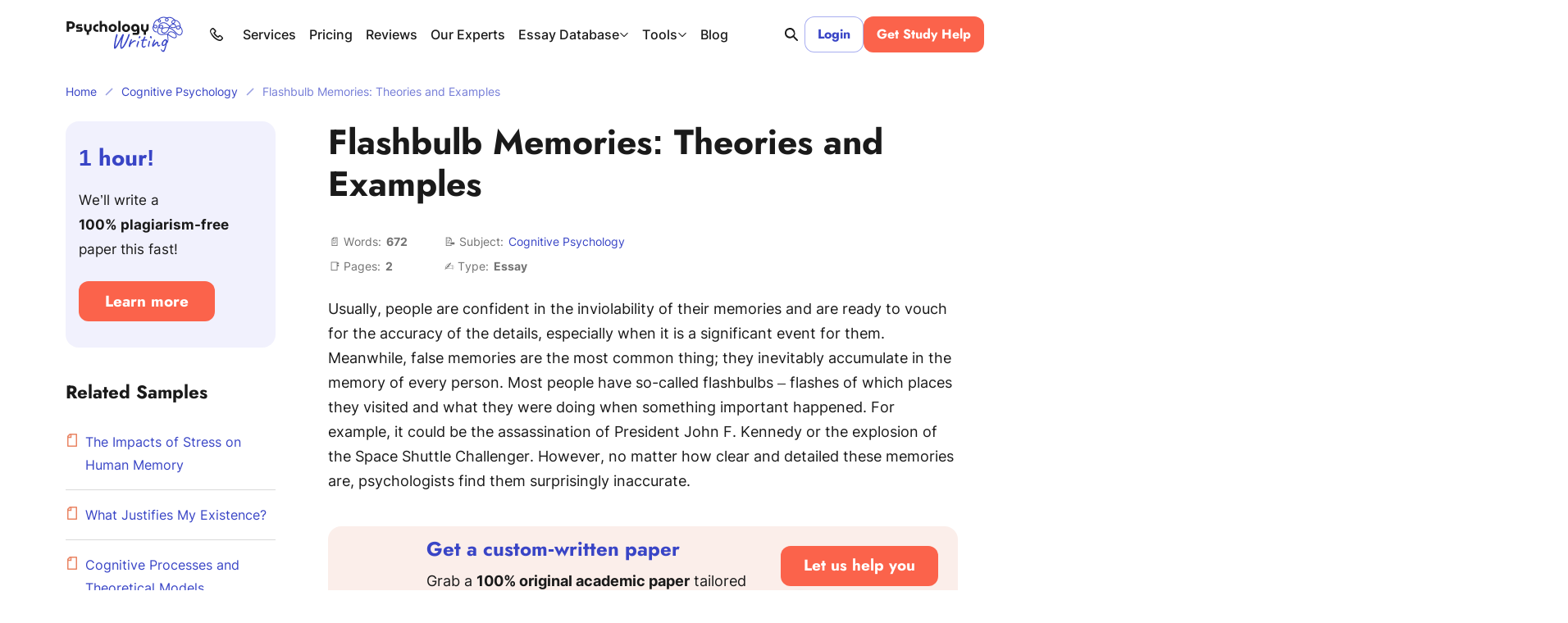

--- FILE ---
content_type: text/html; charset=utf-8
request_url: https://psychologywriting.com/flashbulb-memories-theories-and-examples/
body_size: 61499
content:

<!DOCTYPE html>
<html class="no-js no-touch" lang="en-US">
<head prefix="og: http://ogp.me/ns# fb: http://ogp.me/ns#">
<meta charset="UTF-8">
<meta name="viewport" content="width=device-width, initial-scale=1">
<meta http-equiv="X-UA-Compatible" content="IE=edge">
<link rel="preload" href="/wp-content/themes/psychologywriting/assets/css/default.css?ver=74878942" as="style">
<script>
dataLayer = [];
</script>
<!-- Google Tag Manager -->
<script>(function (w, d, s, l, i) {
w[l] = w[l] || [];
w[l].push({
'gtm.start': new Date().getTime(), event: 'gtm.js'
});
var f = d.getElementsByTagName(s)[0],
j = d.createElement(s),
dl = l != 'dataLayer' ? '&l=' + l : '';
j.async = true;
j.src =
'https://www.googletagmanager.com/gtm.js?id=' + i + dl;
f.parentNode.insertBefore(j, f);
})(window, document, 'script', 'dataLayer', 'GTM-TW5T546');
</script>
<!-- End Google Tag Manager -->
<link rel="icon" href="/favicons/favicon-30x30.svg" type="image/svg+xml">
<link rel="icon" href="/favicons/favicon-48x48.png" sizes="48x48" type="image/png">
<link rel="apple-touch-icon" href="/favicons/apple-touch-icon.png">
<link rel="manifest" href="/favicons/manifest.webmanifest">
<meta name="theme-color" content="#dbdbff">
<script>
try {
if (sessionStorage && sessionStorage.fontInterLoaded) {
document.documentElement.className += ' font-inter-loaded';
}
if (sessionStorage && sessionStorage.fontJostLoaded) {
document.documentElement.className += ' font-jost-loaded';
}
} catch (error) {
console.error('You have disabled access to the storage. The site may not function properly. Please enable access to the storage and reload the page. Thank you!');
}
</script>
<style>
@font-face {
font-family: "JostCritical";
font-weight: 100 900;
font-style: normal;
src: url([data-uri]);
}
@font-face {
font-family: "InterCritical";
font-weight: 100 900;
font-style: normal;
src: url([data-uri]);
}
</style>
<title>Flashbulb Memories: Theories and Examples | Psychology Paper Example</title>
<meta name='robots' content='max-image-preview:large' >
<!-- All In One SEO Pack Pro 3.7.1[46925,46999] -->
<!-- Debug String: 2JMJ7L5RSW0YVB/VLWAYKK/YBWK -->
<meta name="description"  content="Psychology essay sample: Most people have so-called flashbulbs – flashes of which places they visited and what they were doing when something important happened." >
<link rel="canonical" href="https://psychologywriting.com/flashbulb-memories-theories-and-examples/" >
<!-- All In One SEO Pack Pro -->
<meta property="og:type" content="website">
<meta property="og:title" content="Flashbulb Memories: Theories and Examples | Psychology Paper Example">
<meta property="og:description" content="Psychology essay sample: Most people have so-called flashbulbs – flashes of which places they visited and what they were doing when something important happened.">
<meta property="og:url" content="https://psychologywriting.com/flashbulb-memories-theories-and-examples/">
<meta property="og:site_name" content="PsychologyWriting">
<meta property="og:image" content="https://psychologywriting.com/wp-content/themes/psychologywriting/images/og-image-psychologywriting.jpg">
<meta property="og:image:type" content="image/jpeg">
<meta property="og:image:width" content="768">
<meta property="og:image:height" content="402">
<meta property="og:image:alt" content="Flashbulb Memories: Theories and Examples | Psychology Paper Example">
<meta name="twitter:card" content="summary">
<meta name="twitter:title" content="Flashbulb Memories: Theories and Examples | Psychology Paper Example">
<meta name="twitter:description" content="Psychology essay sample: Most people have so-called flashbulbs – flashes of which places they visited and what they were doing when something important happened.">
<meta name="twitter:url" content="https://psychologywriting.com/flashbulb-memories-theories-and-examples/">
<meta name="twitter:image" content="https://psychologywriting.com/wp-content/themes/psychologywriting/images/og-image-psychologywriting.jpg">
<style id="single-post-critical-styles">*,*:before,*:after{box-sizing:border-box}body{margin:0;font-family:var(--bs-body-font-family);font-size:var(--bs-body-font-size);font-weight:var(--bs-body-font-weight);line-height:var(--bs-body-line-height);color:var(--bs-body-color);text-align:var(--bs-body-text-align);background-color:var(--bs-body-bg);-webkit-text-size-adjust:100%}hr{margin:1rem 0;color:inherit;background-color:currentColor;border:0;opacity:.25}hr:not([size]){height:1px}h4,h3,h2,h1{margin-top:0;margin-bottom:.5rem;font-weight:500;line-height:1.2}h1{font-size:var(--font-size-h1)}h2{font-size:var(--font-size-h2)}h3{font-size:var(--font-size-h3)}h4{font-size:var(--font-size-h4)}p{margin-top:0;margin-bottom:1.5rem}ol,ul{padding-left:2rem}ol,ul{margin-top:0;margin-bottom:1rem}ol ol,ul ul{margin-bottom:0}blockquote{margin:0 0 1rem}b{font-weight:bolder}a{color:var(--c-link, var(--blue-500));text-decoration:underline}figure{margin:0 0 1rem}img,svg{vertical-align:middle}table{caption-side:bottom;border-collapse:collapse}th{text-align:inherit;text-align:-webkit-match-parent}thead,tbody,tr,td,th{border-color:inherit;border-style:solid;border-width:0}label{display:inline-block}button{border-radius:0}input,button{margin:0;font-family:inherit;font-size:inherit;line-height:inherit}button{text-transform:none}button,[type=button],[type=submit]{-webkit-appearance:button}::-moz-focus-inner{padding:0;border-style:none}::-webkit-datetime-edit-fields-wrapper,::-webkit-datetime-edit-text,::-webkit-datetime-edit-minute,::-webkit-datetime-edit-hour-field,::-webkit-datetime-edit-day-field,::-webkit-datetime-edit-month-field,::-webkit-datetime-edit-year-field{padding:0}::-webkit-inner-spin-button{height:auto}[type=search]{outline-offset:-2px;-webkit-appearance:textfield}::-webkit-search-decoration{-webkit-appearance:none}::-webkit-color-swatch-wrapper{padding:0}::file-selector-button{font:inherit}::-webkit-file-upload-button{font:inherit;-webkit-appearance:button}.container{width:100%;padding-right:var(--bs-gutter-x, 1rem);padding-left:var(--bs-gutter-x, 1rem);margin-right:auto;margin-left:auto}@media (min-width:576px){.container{max-width:540px}}@media (min-width:768px){.container{max-width:720px}}@media (min-width:992px){.container{max-width:924px}}@media (min-width:1200px){.container{max-width:1152px}}.row{--bs-gutter-x: 2rem;--bs-gutter-y: 0;display:flex;flex-wrap:wrap}.row>*{flex-shrink:0;width:100%;max-width:100%;padding-right:calc(var(--bs-gutter-x)*.5);padding-left:calc(var(--bs-gutter-x)*.5);margin-top:var(--bs-gutter-y)}.col-12{flex:0 0 auto;width:100%}@media (min-width:768px){.col-md-4{flex:0 0 auto;width:33.33333333%}.col-md-8{flex:0 0 auto;width:66.66666667%}}@media (min-width:992px){.col-lg-3{flex:0 0 auto;width:25%}.col-lg-9{flex:0 0 auto;width:75%}}.overflow-hidden{overflow:hidden!important}.d-inline-block{display:inline-block!important}.d-block{display:block!important}.d-grid{display:grid!important}.d-flex{display:flex!important}.d-inline-flex{display:inline-flex!important}.d-none{display:none!important}.position-relative{position:relative!important}.border-0{border:0!important}.flex-shrink-0{flex-shrink:0!important}.gap-4px{gap:4px!important}.gap-8px{gap:8px!important}.gap-12px{gap:12px!important}.justify-content-between{justify-content:space-between!important}.align-items-end{align-items:flex-end!important}.align-items-center{align-items:center!important}.m-0{margin:0!important}.me-auto{margin-right:auto!important}.me-8px{margin-right:8px!important}.mb-0{margin-bottom:0!important}.mb-1_5{margin-bottom:1.5rem!important}.mb-1px{margin-bottom:1px!important}.mb-24px{margin-bottom:24px!important}.p-4px{padding:4px!important}.p-8px{padding:8px!important}.px-8px{padding-right:8px!important;padding-left:8px!important}.px-16px{padding-right:16px!important;padding-left:16px!important}.py-8px{padding-top:8px!important;padding-bottom:8px!important}.py-12px{padding-top:12px!important;padding-bottom:12px!important}.pb-7{padding-bottom:7rem!important}.fw-bold{font-weight:700!important}.fw-medium{font-weight:500!important}.text-center{text-align:center!important}.text-nowrap{white-space:nowrap!important}@media (min-width:390px){.px-xm-16px{padding-right:16px!important;padding-left:16px!important}}@media (min-width:576px){.d-sm-flex{display:flex!important}.d-sm-none{display:none!important}.align-items-sm-center{align-items:center!important}.pb-sm-6{padding-bottom:6rem!important}}@media (min-width:768px){.d-md-block{display:block!important}.d-md-flex{display:flex!important}.d-md-none{display:none!important}.flex-md-row-reverse{flex-direction:row-reverse!important}.justify-content-md-start{justify-content:flex-start!important}}@media (min-width:1200px){.d-xl-block{display:block!important}.d-xl-none{display:none!important}.me-xl-1_5{margin-right:1.5rem!important}.me-xl-16px{margin-right:16px!important}.ms-xl-auto{margin-left:auto!important}.px-xl-8px{padding-right:8px!important;padding-left:8px!important}}.visually-hidden{position:absolute!important;width:1px!important;height:1px!important;padding:0!important;margin:-1px!important;overflow:hidden!important;clip:rect(0,0,0,0)!important;white-space:nowrap!important;border:0!important}.collapse:not(.show){display:none}input[type=search]::-webkit-search-cancel-button{display:none}:root{--animation-timing-function: cubic-bezier(.25, 1, .5, 1)}:root{--body-line-height: 28px;--paragraph-text-unit: 17px;--heading-scale-ratio: 1.16;--heading-line-height: 1.2;--font-family-default: "Inter Variable", sans-serif;--font-family-secondary: "Jost Variable", sans-serif;--font-weight-bold: 700;--font-weight-medium: 500;--font-weight-regular: 400}@media (min-width:576px){:root{--heading-scale-ratio: 1.19}}@media (min-width:992px){:root{--body-line-height: 30px;--heading-scale-ratio: 1.24;--paragraph-text-unit: 18px}}html{--font-size-paragraph: var(--paragraph-text-unit);--font-size-h0: calc(calc(calc(calc(calc(var(--paragraph-text-unit) * var(--heading-scale-ratio)) * var(--heading-scale-ratio)) * var(--heading-scale-ratio)) * var(--heading-scale-ratio)) * var(--heading-scale-ratio));--font-size-h1: calc(calc(calc(calc(var(--paragraph-text-unit) * var(--heading-scale-ratio)) * var(--heading-scale-ratio)) * var(--heading-scale-ratio)) * var(--heading-scale-ratio));--font-size-h2: calc(calc(calc(var(--paragraph-text-unit) * var(--heading-scale-ratio)) * var(--heading-scale-ratio)) * var(--heading-scale-ratio));--font-size-h3: calc(calc(var(--paragraph-text-unit) * var(--heading-scale-ratio)) * var(--heading-scale-ratio));--font-size-h4: calc(var(--paragraph-text-unit) * var(--heading-scale-ratio));--font-size-h5: var(--paragraph-text-unit)}:root{--z-index-select2-dropdown: 98}html{font-size:8px}@media (min-width:576px){html{font-size:10px}}@media (min-width:768px){html{font-size:12px}}@media (min-width:992px){html{font-size:14px}}@media (min-width:1200px){html{font-size:16px}}@media (max-width:575.98px){:root{--bs-gutter-x: 20px}.row{--bs-gutter-x: 40px}}@media (min-width:576px){:root{--bs-gutter-x: 1rem}.row{--bs-gutter-x: 2rem}}.row{margin-top:calc(var(--bs-gutter-y)*-1);margin-right:calc(var(--bs-gutter-x)*-.5);margin-left:calc(var(--bs-gutter-x)*-.5)}@media (min-width:576px){.site{display:flex;flex-direction:column;min-height:100vh}}.site__footer{position:relative}@media (min-width:576px){.site__footer{margin-top:auto}}.lazy-bg.loaded{animation:fade-in .2s var(--animation-timing-function)}body{font-size:var(--font-size-paragraph-2, 16px);line-height:var(--line-height-paragraph-2, 28px);min-width:360px;overflow-x:hidden;color:var(--black-700);font-weight:var(--font-weight-regular);font-family:sans-serif;line-height:var(--body-line-height);background-color:var(--white-default)}html.font-jost-critical-loaded{--font-family-secondary: JostCritical, sans-serif}html.font-jost-loaded{--font-family-secondary: "Jost Variable", sans-serif}html.font-inter-critical-loaded body{font-family:InterCritical,sans-serif}html.font-inter-loaded body{font-family:Inter Variable,sans-serif}.font-family-secondary{font-family:Jost Variable,sans-serif}@font-face{font-weight:100 900;font-family:Inter Variable;font-named-instance:"Regular";font-style:normal;src:url(/wp-content/themes/psychologywriting/assets/fonts/inter-latin-wght-normal-640b10a7966d94927c2e.woff2) format("woff2-variations");font-display:swap;unicode-range:U+20-7F,U+A0-FF,U+131,U+152,U+153,U+2BB,U+2BC,U+2C6,U+2DA,U+2DC,U+2000-2057,U+205C-206F,U+2074,U+20AC,U+2122,U+2191,U+2193,U+2212,U+2215,U+FEFF,U+FFFD}@font-face{font-weight:100 900;font-family:Jost Variable;font-named-instance:"Regular";font-style:normal;src:url(/wp-content/themes/psychologywriting/assets/fonts/jost-latin-wght-normal-6550327e3c84f0dca01a.woff2) format("woff2-variations");font-display:swap;unicode-range:U+20-7F,U+A0-FF,U+131,U+152,U+153,U+2BB,U+2BC,U+2C6,U+2DA,U+2DC,U+2000-2057,U+205C-206F,U+2074,U+20AC,U+2122,U+2191,U+2193,U+2212,U+2215,U+FEFF,U+FFFD}a{text-decoration:none;text-underline-offset:.2em;text-decoration-thickness:1px!important;-webkit-text-decoration-skip-ink:none;text-decoration-skip-ink:none}p,.p1{font-size:var(--font-size-paragraph);line-height:var(--body-line-height);margin-bottom:1.5rem}.p1:last-child{margin-bottom:0}.p2{font-size:var(--font-size-paragraph-2, 16px);line-height:var(--line-height-paragraph-2, 28px)}.p3{font-size:var(--font-size-paragraph-3, 14px);line-height:var(--line-height-paragraph-3, 24px)}h1,h2,h3,.h3,h4,.h4{-webkit-font-smoothing:antialiased;-moz-osx-font-smoothing:grayscale;margin-bottom:var(--heading-margin-bottom, 1rem);font-weight:var(--font-weight-bold);font-family:var(--font-family-secondary)}h1{--heading-margin-bottom: 2rem;font-size:var(--font-size-h1);line-height:1.2}h2{--heading-margin-bottom: 1.5rem;font-size:var(--font-size-h2);line-height:var(--heading-line-height)}h3,.h3{--heading-margin-bottom: 1.25rem;font-size:var(--font-size-h3);line-height:var(--heading-line-height)}h4,.h4{font-size:var(--font-size-h4);line-height:1.3}img{display:block;max-width:100%;margin:auto}img:-moz-loading{visibility:hidden}.wp-block-table--emoji{--minw-table-first-cell: auto}.wp-block-table--emoji .emoji{min-width:16px;margin:6px 0 0!important}@media (min-width:768px)and (max-width:991.98px){.wp-block-table--auto-col{--minw-table-first-cell: auto;word-wrap:normal;word-break:normal}}@media (max-width:480px){.wp-block-table--auto-col{--minw-table-first-cell: auto;word-wrap:normal;word-break:normal}}.webkit-scrollbars--table{padding:.5rem 2rem;border:1px solid var(--gray-400);border-radius:8px}.webkit-scrollbars--table .table{width:100%}.webkit-scrollbars--table .table tr{vertical-align:top}.webkit-scrollbars--table .table th,.webkit-scrollbars--table .table td{min-width:calc(var(--minw-table-cell, 160px) + 2rem);padding-top:1.5rem;padding-right:2rem;padding-bottom:1.5rem}.webkit-scrollbars--table .table th:first-child,.webkit-scrollbars--table .table td:first-child{min-width:calc(var(--minw-table-first-cell, 160px) + 2rem)}.webkit-scrollbars--table .table th:last-child,.webkit-scrollbars--table .table td:last-child{min-width:var(--minw-table-last-cell, 160px);padding-right:0}.webkit-scrollbars--table .table thead tr{border-bottom:1px solid var(--black-700)}.webkit-scrollbars--table .table tbody tr{border-bottom:1px solid var(--gray-400)}.webkit-scrollbars--table .table tbody tr:last-child{border-bottom:0}.webkit-scrollbars--table .table-responsive{overflow-x:auto}.article__content>.webkit-scrollbars--table{margin:2rem 0}@media (max-width:480px){.article.type-blog{--minw-table-first-cell: 120px}}.wp-block-quote{font-size:var(--font-size-paragraph-2, 16px);line-height:var(--line-height-paragraph-2, 28px);margin-top:3rem;margin-bottom:2.5rem;padding:1.5rem 2rem 2rem;font-style:italic;text-align:center;border:1px solid var(--orange-400);border-radius:8px}.wp-block-quote:before{display:block;width:48px;height:40px;margin:0 auto 1rem;background-image:url("data:image/svg+xml;charset=utf-8,%3Csvg viewBox=%270 0 48 40%27 fill=%27hsl%2815, 80%25, 55%25%29%27 xmlns=%27http://www.w3.org/2000/svg%27%3E%3Cpath fill-rule=%27evenodd%27 clip-rule=%27evenodd%27 d=%27M22.015 36.783c-2.18-2.95-3.515-6.919-3.515-11.283 0-3.505.86-6.754 2.329-9.427a12.168 12.168 0 0 0-3.855-1.633c.37-1.928 1.149-3.856 2.335-5.783 1.187-1.928 2.447-3.522 3.782-4.782L19.087.315a62.58 62.58 0 0 0-6.896 5.005 40.976 40.976 0 0 0-5.784 6.117 29.578 29.578 0 0 0-3.893 7.229c-.964 2.52-1.446 5.263-1.446 8.229 0 1.78.334 3.448 1.001 5.005a14.052 14.052 0 0 0 2.67 4.114 14.536 14.536 0 0 0 4.004 2.67c1.557.666 3.226 1 5.005 1 1.78 0 3.448-.334 5.005-1 1.236-.506 2.323-1.14 3.262-1.9Z%27 fill=%27%23EFA78F%27/%3E%3Cpath d=%27M45.624 31.896a11.49 11.49 0 0 0 1.112-5.004c0-2.966-.927-5.598-2.78-7.896-1.854-2.373-4.19-3.893-7.008-4.56.371-1.928 1.15-3.855 2.336-5.783 1.187-1.927 2.447-3.521 3.782-4.782L39.062.313a62.58 62.58 0 0 0-6.896 5.004 40.977 40.977 0 0 0-5.784 6.117 29.58 29.58 0 0 0-3.893 7.228c-.964 2.52-1.446 5.264-1.446 8.23 0 1.779.334 3.447 1.001 5.004a14.053 14.053 0 0 0 2.67 4.115 14.536 14.536 0 0 0 4.004 2.669c1.557.667 3.225 1 5.005 1 1.78 0 3.448-.333 5.005-1 1.631-.667 3.003-1.557 4.115-2.67a13.013 13.013 0 0 0 2.781-4.114Z%27 fill=%27%23747DD7%27/%3E%3C/svg%3E");background-repeat:no-repeat;background-position:center;background-size:contain;content:""}.wp-block-quote p{margin-bottom:1rem}@media (min-width:576px){.wp-block-quote p{margin-bottom:16px}}.wp-block-quote cite{font-weight:var(--font-weight-bold);font-style:normal}.article__content .list-with-emoji ul{padding-left:20px}.article__content .list-with-emoji ul>li{margin-left:0;padding-left:34px}.article__content .list-with-emoji ul>li:before{width:auto;height:auto;margin-top:0;background-image:none;transform:translate(0);content:var(--content-ul)}.btn{display:inline-flex;align-items:center;height:var(--h-btn, 2.913em);padding-right:var(--pr-btn, 2em);padding-left:var(--pl-btn, 2em);color:var(--c-btn, var(--white-default));font-weight:var(--font-weight-bold);font-size:var(--fz-btn, 16px);font-family:var(--font-family-secondary);line-height:var(--lh-btn, 2.913);background-color:var(--bgc-btn, var(--blue-500));border:0;border-radius:12px;outline:none;box-shadow:inset 0 0 0 var(--outline-size, 2px) var(--outline-color, transparent)}.btn--small{--pr-btn: 28px;--pl-btn: 28px;--h-btn: 44px;--fz-btn: 16px;--lh-btn: 44px}.btn--medium{--h-btn: 46px;--fz-btn: 16px;--lh-btn: 46px;--pl-btn: 32px;--pr-btn: 32px}.btn--orange-800{--c-btn: var(--white-default);--c-btn-hover: var(--white-default);--bgc-btn: var(--orange-800);--bgc-btn-hover: var(--orange-800H);--bgc-btn-active: var(--orange-800A);--outline-color--focus: var(--orange-800A)}.btn--login{--outline-size: 1px;--c-btn: var(--blue-500);--c-btn-hover: var(--white-default);--bgc-btn: var(--white-default);--bgc-btn-hover: var(--blue-500);--bgc-btn-active: var(--blue-500A);--outline-color: var(--blue-300);--outline-color--focus: var(--blue-500A)}.btn--study-help{--c-btn: var(--white-default);--c-btn-hover: var(--white-default);--bgc-btn: var(--orange-800);--bgc-btn-hover: var(--red-700);--bgc-btn-active: var(--red-700A);--outline-color--focus: var(--red-700A)}@media (max-width:389.98px){.btn--login,.btn--study-help{--fz-btn: 15px}}.fwc{width:3ch}.site__footer{display:flex;flex-direction:column}.breadcrumbs{font-size:var(--font-size-paragraph-3, 14px);line-height:var(--line-height-paragraph-3, 24px);padding:1rem 0 1.5rem;overflow:hidden;color:var(--blue-400);white-space:nowrap;text-overflow:ellipsis}.breadcrumbs a{color:var(--blue-500)}.breadcrumbs-separator{display:inline-block;width:10px;height:10px;margin-right:6px;margin-left:6px;background-image:url("data:image/svg+xml;charset=utf-8,%3Csvg xmlns=%27http://www.w3.org/2000/svg%27 viewBox=%270 0 10 10%27 xml:space=%27preserve%27 stroke=%27hsl%28235, 55%25, 50%25%29%27%3E%3Cpath fill=%27none%27 stroke-width=%271.5%27 d=%27m1 9 8-8%27/%3E%3C/svg%3E");background-repeat:no-repeat;background-position:center;opacity:.5}@media (min-width:576px){.breadcrumbs-separator{margin-right:10px;margin-left:10px}}.cookie-popup{position:fixed;bottom:0;left:0;z-index:42;width:100%;background-color:var(--blue-100-alpha-93)}.cookie-popup__inner{max-width:var(--mxw-cookie-popup, 588px);margin:0 auto;padding:1rem 2.25rem}@media (min-width:576px){.cookie-popup__inner{display:flex;align-items:center;padding:1rem}}@media (min-width:992px){.cookie-popup__inner{--mxw-cookie-popup: 736px}}.cookie-popup__icon,.cookie-popup__button{flex-shrink:0}.cookie-popup__button{text-align:center}.cookie-popup__button .btn{min-width:92px}.cookie-popup__text{font-size:var(--font-size-paragraph-3, 14px);line-height:var(--line-height-paragraph-3, 24px);margin-top:1rem;margin-bottom:1rem;text-align:center}@media (min-width:576px){.cookie-popup__text{margin:0 1rem}}.cookie-popup__link{color:var(--blue-500)}.form-control-clear{color:var(--gray-700-alpha-040)}.header-search-form{position:relative;z-index:1;width:100%}.header-search-form__content{display:flex;width:100%;overflow:hidden;border-radius:8px;box-shadow:inset 0 0 0 1px var(--form-control-outline-color, var(--blue-300))}.header-search-form__group{position:relative;display:flex;gap:8px;align-items:center;width:100%;padding:8px 12px}.header-search-form__group:before{position:absolute;top:0;left:0;z-index:-1;width:100%;height:100%;background-color:var(--white-default);content:""}.header-search-form__input{width:100%;padding:0;color:var(--black-700);font-size:17px;line-height:30px;border:none;outline:none}.icon-bg{background-repeat:no-repeat;background-position:center;background-size:contain}.icon-bg-size-80px{width:80px;height:80px}.icon-bg-size-96px{width:96px;height:96px}.header{position:relative;z-index:40;padding:1.25rem 0}@media (max-width:767.98px){.logo:not(.logo--blog) .logo__img{width:42px!important;height:43px!important}}.logo__img{width:144px!important;height:44px!important}.header-search{position:relative;align-items:center}.header-search__form-wrapper{position:absolute;right:32px;width:var(--header-search-width, 100px);visibility:hidden;opacity:0}@media (min-width:768px){.header-search__form-wrapper{width:calc(398px - var(--loged-in-delta, 0px))}}@media (min-width:992px){.header-search__form-wrapper{width:calc(450px - 2rem - var(--loged-in-delta, 0px))}}@media (min-width:1200px){.header-search__form-wrapper{width:calc(715px - 2rem - var(--loged-in-delta, 0px))}}.header-search__form-wrapper.collapse{display:block}.header-search__form{display:flex;gap:1rem;align-items:center;width:100%;padding:6px 12px;background:var(--white-default);border:1px solid var(--blue-300);border-radius:8px}.header-search__input-wrap{position:relative;display:flex;gap:1rem;width:100%;align-items:center}.header-search__input{display:block;width:100%;padding:0;color:var(--black-700);font-size:17px;line-height:30px;background-color:#0000;border:0;outline:none;appearance:none}.header-search__input:-webkit-autofill{-webkit-background-clip:text}.header-search__input-clear{display:flex;align-items:center;padding:4px;color:var(--gray-700-alpha-040)}.header-search__submit{display:flex;margin-top:1px;padding:5px;color:var(--black-700);background-color:#0000;border:0}.header-search__toggle{position:relative;padding:0;color:var(--black-700);background-color:#0000;border:0}.header-search__toggle span{display:flex}.header-search__toggle-open,.header-search__toggle-close{padding:8px}.header-search__toggle-close{position:absolute;top:0;left:0;display:flex;align-items:center;justify-content:center;width:100%;height:100%;color:var(--gray-700);opacity:0}.burger{position:relative;flex:0 0 auto;width:20px;height:20px;padding:6px 0;background-color:#0000;background-image:url("data:image/svg+xml;charset=utf-8,%3Csvg xmlns=%27http://www.w3.org/2000/svg%27 fill=%27hsl%280, 0%25, 10%25%29%27 stroke=%27%231A1A1A%27 viewBox=%270 0 20 20%27%3E %3Cpath fill-rule=%27evenodd%27 stroke-width=%27.5%27 d=%27M3.63 2c-.12.02-.57.05-1 .08-1.23.09-1.64.27-1.63.75 0 .31.29.63.64.72.4.11 2.06.23 3.25.23.61 0 1.96-.04 3-.08l1.88-.08.9.13c1.28.17 2.16.2 5.26.2h2.75l.13-.1c.21-.18.24-.35.1-.54-.29-.36-1.23-.75-2.23-.93-.87-.15-4.14-.31-6.55-.33a749.07 749.07 0 0 1-6.5-.04ZM16.5 9.05c1.67.1 2.1.18 2.37.45.29.3.04.88-.45 1.07-.63.24-3.34.3-6.58.16a9.56 9.56 0 0 0-2.1 0c-1.19.2-1.68.22-5.03.25-3.6.03-3.5.04-3.67-.26-.13-.26.04-.48.61-.77.93-.48 1.59-.59 4.58-.76 1.21-.07 2.45-.1 4.04-.11 1.25 0 3-.03 3.9-.04.88-.02 1.93-.01 2.33.01ZM3.77 16.06c-1.76.07-2.35.17-2.62.43-.2.2-.19.65.03.85.3.26.56.32 1.8.42 1.27.1 2.7.1 5.43-.03.79-.04 1.46-.06 1.49-.05.15.05 1.52.22 2.13.26 1.06.08 6.52.08 6.69 0a.66.66 0 0 0 .24-.22c.28-.45-.95-1.1-2.48-1.3-1.17-.16-3.6-.28-5.9-.3a195.74 195.74 0 0 1-5.78-.1l-1.03.04Z%27 clip-rule=%27evenodd%27/%3E %3C/svg%3E");background-repeat:no-repeat;background-position:center;border:0}.header-phone__button{display:grid;place-items:center;padding:0;color:var(--black-700);background-color:#0000;border:none}.header-phone .dropdown-nav{z-index:1}@media (max-width:1199.98px){.header-phone .dropdown-nav{top:50%!important;bottom:auto!important;left:0!important;transform:translate(-105%,-50%)!important}}.header-phone__item{font-weight:var(--font-weight-medium)}@media (min-width:576px)and (max-width:767.98px){.header-navbar{--header-navbar-width: 55vw}}@media (min-width:768px)and (max-width:991.98px){.header-navbar{--header-navbar-width: 50vw}}@media (min-width:992px)and (max-width:1199.98px){.header-navbar{--header-navbar-width: 40vw}}@media (min-width:1200px){.header-navbar{margin-right:auto}}@media (max-width:1199.98px){.header-navbar{position:fixed;top:calc(45px + 2.5rem + var(--wp-admin--admin-bar--height, 0px));right:0;bottom:0;width:100%;padding-left:40px;background-color:#0000;transform:translate(100%);visibility:hidden}.header-navbar__inner{display:flex;flex-direction:column;width:var(--header-navbar-width, 340px);max-width:100%;height:100%;margin-left:auto;padding:16px 20px 0;background-color:var(--white-default);transform:translate(10%);opacity:0}}@media (max-width:767.98px){.header-navbar{top:calc(43px + 2.5rem + var(--wp-admin--admin-bar--height, 0px))}}.dropdown-nav{box-shadow:1px 1px 11px 0 var(--blue-400-alpha-030);position:absolute;inset:0 auto auto 0;min-width:160px;background-color:var(--white-default);border-radius:8px;transform:translate3d(0,40px,0)!important;visibility:hidden;opacity:0}.dropdown-nav__list{list-style:none;margin:0;padding:4px}.dropdown-nav__item{--c-link: var(--black-700);--c-link-hover: var(--blue-600);display:inline-flex;padding:8px 12px;font-size:14px;line-height:1.65;border-radius:4px}.main-menu{line-height:1.65;overflow-anchor:auto}.main-menu__list{padding-left:0;list-style:none;display:grid;gap:24px;margin:0}.main-menu__link{font-size:var(--font-size-paragraph-2, 16px);line-height:var(--line-height-paragraph-2, 28px);position:relative;display:inline-flex;gap:4px;align-items:center;padding:0;font-weight:var(--font-weight-medium);background:none;border:none}.main-menu__link:before{position:absolute;bottom:0;left:0;width:100%;height:1px;background-color:var(--main-nav-color, var(--black-700));transform:translateY(-4px);opacity:0;content:""}.main-menu a,.main-menu button{outline:none}.main-menu a,.main-menu button{color:var(--main-nav-color, var(--black-700))}@media (max-width:1199.98px){.main-menu{height:100%;margin-bottom:16px;overflow-y:auto;color:var(--black-700);overflow-anchor:auto}.main-menu__list{gap:0}.main-menu__item:not(:last-child){margin-bottom:12px;padding-bottom:12px;border-bottom:1px solid var(--blue-200)}}@media (min-width:1200px){.main-menu__list{grid-auto-flow:column;gap:16px}}@media (max-width:1199.98px){.main-menu-services{font-size:var(--font-size-paragraph-3, 14px);line-height:var(--line-height-paragraph-3, 24px);padding-top:16px;font-weight:var(--font-weight-medium);display:none;position:relative!important;transform:none!important}.main-menu-services__list{list-style:none;display:grid;gap:16px;padding-left:16px}}@media (min-width:1200px){.main-menu-services{line-height:1.65}.main-menu-services__list{padding-left:0;list-style:none;display:grid;gap:24px;margin:0}.main-menu-services__link{font-size:var(--font-size-paragraph-2, 16px);line-height:var(--line-height-paragraph-2, 28px);position:relative;display:inline-flex;gap:4px;align-items:center;padding:0;font-weight:var(--font-weight-medium);background:none;border:none}.main-menu-services__link:before{position:absolute;bottom:0;left:0;width:100%;height:1px;background-color:var(--main-nav-color, var(--black-700));transform:translateY(-4px);opacity:0;content:""}.main-menu-services a{outline:none}.main-menu-services a{color:var(--main-nav-color, var(--black-700))}.main-menu-services__list{grid-auto-flow:column;gap:16px}}.mega-menu__list{padding-left:0;list-style:none;display:grid;gap:0 16px}@media (max-width:1199.98px){.mega-menu{display:none;position:relative!important;transform:none!important;font-size:var(--font-size-paragraph-3, 14px);line-height:var(--line-height-paragraph-3, 24px);padding-top:16px;font-weight:var(--font-weight-medium)}.mega-menu__list{list-style:none;display:grid;gap:16px;padding-left:16px}}@media (min-width:1200px){.mega-menu{font-size:var(--font-size-paragraph-3, 14px);line-height:var(--line-height-paragraph-3, 24px);position:absolute;inset:0 auto auto 0;display:flex;justify-content:center;width:100%;background-color:var(--white-default);box-shadow:1px 5px 9px -3px var(--blue-400-alpha-030);transform:translate3d(0,84px,0)!important;visibility:hidden;opacity:0}.mega-menu__list{grid-template-columns:repeat(4,1fr);width:100%;max-width:1152px;margin:0;padding:16px var(--bs-gutter-x, 1rem)}.mega-menu__link{--c-link: var(--black-700);--c-link-hover: var(--blue-600);display:inline-flex;padding:8px 12px;font-size:14px;line-height:1.65;border-radius:4px}}.submenu{--main-nav-color: var(--black-700)}@media (max-width:1199.98px){.submenu{font-size:var(--font-size-paragraph-3, 14px);line-height:var(--line-height-paragraph-3, 24px);padding-top:16px;font-weight:var(--font-weight-medium);display:none;position:relative!important;transform:none!important}.submenu__list{list-style:none;display:grid;gap:16px;padding-left:16px}}@media (min-width:1200px){.submenu{box-shadow:1px 1px 11px 0 var(--blue-400-alpha-030);position:absolute;inset:0 auto auto 0;min-width:160px;background-color:var(--white-default);border-radius:8px;transform:translate3d(0,40px,0)!important;visibility:hidden;opacity:0}.submenu__list{list-style:none;margin:0;padding:4px}.submenu__link{--c-link: var(--black-700);--c-link-hover: var(--blue-600);display:inline-flex;padding:8px 12px;font-size:14px;line-height:1.65;border-radius:4px;display:block}.submenu__link--more{--main-nav-color: var(--blue-500);background-color:#0000!important}}.view-more__btn:not(.collapsed) .view-more__icon,.view-more__btn:not(.collapsed) .all-topics__icon{transform:rotate(-180deg)}.bnr--content,.bnr--xl-page,.bnr--tool-above,.bnr--search{display:grid;gap:16px;align-content:flex-start;justify-items:center;padding:16px 8px 20px;text-align:center}.bnr--content .h3,.bnr--xl-page .h3,.bnr--tool-above .h3,.bnr--search .h3{font-size:24px;line-height:32px}@media (min-width:576px){.bnr--content,.bnr--xl-page,.bnr--tool-above,.bnr--search{justify-items:flex-start;padding:16px 16px 20px;text-align:left;column-gap:8px}}@media (min-width:992px){.bnr--content,.bnr--xl-page,.bnr--tool-above,.bnr--search{grid-template-columns:96px 1fr;padding:12px 24px 16px 16px;row-gap:16px}}@media (min-width:1200px){.bnr--content,.bnr--xl-page,.bnr--tool-above,.bnr--search{grid-template-columns:96px 1fr max-content;align-items:center}}.bnr--content .icon-bg,.bnr--xl-page .icon-bg,.bnr--tool-above .icon-bg,.bnr--search .icon-bg{display:none}@media (min-width:992px){.bnr--content .icon-bg,.bnr--xl-page .icon-bg,.bnr--tool-above .icon-bg,.bnr--search .icon-bg{display:block}}.bnr--content .bnr__btn-wrap,.bnr--xl-page .bnr__btn-wrap,.bnr--tool-above .bnr__btn-wrap,.bnr--search .bnr__btn-wrap{display:grid;align-content:flex-start;align-self:center;justify-items:center;padding-left:0;row-gap:4px}@media (min-width:576px){.bnr--content .bnr__btn-wrap,.bnr--xl-page .bnr__btn-wrap,.bnr--tool-above .bnr__btn-wrap,.bnr--search .bnr__btn-wrap{grid-template-columns:repeat(2,auto);padding:0;column-gap:24px}}@media (min-width:992px){.bnr--content .bnr__btn-wrap,.bnr--xl-page .bnr__btn-wrap,.bnr--tool-above .bnr__btn-wrap,.bnr--search .bnr__btn-wrap{grid-row:2;grid-column:2}}@media (min-width:1200px){.bnr--content .bnr__btn-wrap,.bnr--xl-page .bnr__btn-wrap,.bnr--tool-above .bnr__btn-wrap,.bnr--search .bnr__btn-wrap{grid-row:1;grid-column:3;grid-template-columns:1fr;padding-left:16px}}.bnr--content .bnr__btn-wrap .btn,.bnr--xl-page .bnr__btn-wrap .btn,.bnr--tool-above .bnr__btn-wrap .btn,.bnr--search .bnr__btn-wrap .btn{--pl-btn: 28px;--pr-btn: 28px;height:49px;font-size:19px}.select2-hidden-accessible{border:0!important;clip:rect(0 0 0 0)!important;clip-path:inset(50%)!important;height:1px!important;overflow:hidden!important;padding:0!important;position:absolute!important;width:1px!important;white-space:nowrap!important}.accordion{display:grid;gap:24px}.accordion__item{padding:18px 24px;background-color:var(--white-default);border-radius:12px}.accordion__header{display:flex;gap:8px;align-items:center;justify-content:space-between}.accordion__header:hover{--c-heading: var(--orange-550)}.accordion__title{font-size:var(--font-size-h4);line-height:1.3;margin:0}.accordion__icon{flex:0 0 32px}.accordion__icon rect:first-child{transform:scale(0);transform-origin:50% 50%}.accordion__content{font-size:var(--font-size-paragraph-2, 16px);line-height:var(--line-height-paragraph-2, 28px);padding:19px 0 5px;line-height:var(--body-line-height)}@media (min-width:1200px){.accordion__content{--body-line-height: 1.7}}.accordion__content>*{margin-bottom:12px}.accordion__content>*:last-child{margin-bottom:0}.accordion__content ul li:not(:last-child){margin-bottom:12px}.select2-hidden-accessible{position:absolute!important;width:1px!important;height:1px!important;padding:0!important;margin:-1px!important;overflow:hidden!important;clip:rect(0,0,0,0)!important;white-space:nowrap!important;border:0!important}.webkit-scrollbars ::-webkit-scrollbar{width:6px;height:6px}.webkit-scrollbars ::-webkit-scrollbar-corner{background:#0000}.webkit-scrollbars ::-webkit-scrollbar-button{width:0;height:0}.webkit-scrollbars ::-webkit-scrollbar-track{background-color:var(--c-scrollbar-track, var(--blue-100));border:0;border-radius:3px}.webkit-scrollbars ::-webkit-scrollbar-thumb{background-color:var(--c-scrollbar-thumb, var(--blue-200));border:0;border-radius:3px}.webkit-scrollbars ::-webkit-scrollbar-thumb:active,.webkit-scrollbars ::-webkit-scrollbar-thumb:hover{background-color:var(--c-scrollbar-thumb-hover, var(--blue-300))}.webkit-scrollbars--textarea ::-webkit-scrollbar{width:14px}.webkit-scrollbars--textarea ::-webkit-scrollbar-track{background:#0000;border:solid 4px rgba(0,0,0,0);border-radius:16px;box-shadow:inset 0 0 14px 14px var(--c-scrollbar-thumb, var(--blue-100))}.webkit-scrollbars--textarea ::-webkit-scrollbar-thumb{background:#0000;border:solid 4px rgba(0,0,0,0);border-radius:16px;box-shadow:inset 0 0 14px 14px var(--c-scrollbar-thumb, var(--blue-200))}.webkit-scrollbars--textarea ::-webkit-scrollbar-thumb:hover{background-color:#0000;box-shadow:inset 0 0 14px 14px var(--blue-300)}.article__content ol ul>li:before,.article__content ul ul>li:before{background-image:url("data:image/svg+xml;charset=utf-8,%3Csvg xmlns=%27http://www.w3.org/2000/svg%27 width=%2712%27 height=%2712%27 style=%27enable-background:new 0 0 12 12%27 xml:space=%27preserve%27 fill=%27hsl%280, 0%25, 10%25%29%27%3E%3Ccircle cx=%276%27 cy=%276%27 r=%272%27/%3E%3C/svg%3E")}.article__content ul>li:before{width:12px;height:12px;margin-top:.5em;background-image:url("data:image/svg+xml;charset=utf-8,%3Csvg xmlns=%27http://www.w3.org/2000/svg%27 width=%2712%27 height=%2712%27 xml:space=%27preserve%27 fill=%27hsl%2815, 80%25, 55%25%29%27%3E%3Cpath d=%27M0 5h12v2H0z%27/%3E%3C/svg%3E");background-repeat:no-repeat;background-position:center;background-size:contain;content:""}.searchFormInput::-webkit-search-cancel-button{display:none}.article__content ol ul>li:before,.article__content ul ul>li:before{background-image:url("data:image/svg+xml;charset=utf-8,%3Csvg xmlns=%27http://www.w3.org/2000/svg%27 width=%2712%27 height=%2712%27 style=%27enable-background:new 0 0 12 12%27 xml:space=%27preserve%27 fill=%27hsl%280, 0%25, 10%25%29%27%3E%3Ccircle cx=%276%27 cy=%276%27 r=%272%27/%3E%3C/svg%3E")}.article__content ul>li:before{width:12px;height:12px;margin-top:.5em;background-image:url("data:image/svg+xml;charset=utf-8,%3Csvg xmlns=%27http://www.w3.org/2000/svg%27 width=%2712%27 height=%2712%27 xml:space=%27preserve%27 fill=%27hsl%2815, 80%25, 55%25%29%27%3E%3Cpath d=%27M0 5h12v2H0z%27/%3E%3C/svg%3E");background-repeat:no-repeat;background-position:center;background-size:contain;content:""}.related-posts--companies{--subjects-visible-rows: 6;--subjects-visible-rows--sidebar: 10;--subject-item-height: 46px;--subject-item-color: var(--blue-600);--subject-item-color--hover: var(--blue-600);--subject-item-color--active: var(--orange-500);--subject-item-border-radius: 12px;--subject-item-border-color: var(--blue-300);--subject-item-border-color--hover: var(--blue-600);--subject-item-border-color--active: var(--orange-500);--subject-item-background-color: var(--white-default);--subject-item-background-color--hover: var(--blue-100);--subject-item-background-color--active: var(--white-default);--subject-count-color: var(--green-500);--subject-count-color--active: var(--orange-500);--subject-count-color--hover: var(--green-500);--subject-count-border-color: var(--white-default);--subject-count-border-color--active: var(--orange-100);--subject-count-border-color--hover: var(--white-default);--subject-count-background-color: var(--green-100);--subject-count-background-color--active: var(--orange-100);--subject-count-background-color--hover: var(--green-100);--subjects-list-row-gap: 24px;--subjects-list-row-gap--sidebar: 24px}@media (min-width:576px){.related-posts--companies{--subjects-visible-rows: 4}}@media (min-width:992px){.related-posts--companies{--subjects-visible-rows: 3}}.related-posts--companies .related-posts__link{font-size:var(--font-size-paragraph-2, 16px);line-height:var(--line-height-paragraph-2, 28px);position:relative;display:grid;place-items:center;height:var(--subject-item-height);padding:0 18px;color:var(--subject-item-color);font-weight:var(--font-weight-bold);background-color:var(--subject-item-background-color);border:1px solid var(--subject-item-border-color);border-radius:var(--subject-item-border-radius, 8px)}.related-posts--companies .related-posts__link:not(.active):hover{color:var(--subject-item-color)}.related-posts--companies .active.related-posts__link{color:var(--subject-item-color--active);background-color:var(--subject-item-background-color--active);border-color:var(--subject-item-border-color--active)}.related-posts--companies .active.related-posts__link .subjects__count{color:var(--subject-count-color--active);background-color:var(--subject-count-background-color--active);border-color:var(--subject-count-border-color--active)}.related-posts--companies .subjects--sidebar .related-posts__link{place-items:center start}.related-posts{padding-left:0;list-style:none;margin-bottom:0}.related-posts--default .related-posts__item{margin-bottom:1rem;color:var(--blue-500)}@media (min-width:768px){.related-posts--default .related-posts__item{margin-bottom:0;padding-top:1rem;padding-bottom:1rem;border-top:1px solid var(--gray-400)}.related-posts--default .related-posts__item:first-child{border-top:0}.related-posts--default .related-posts__item:last-child{padding-bottom:0}}.related-posts--default .related-posts__link{font-size:var(--font-size-paragraph-2, 16px);line-height:var(--line-height-paragraph-2, 28px)}@media (min-width:768px){.related-posts--default .related-posts__link{display:flex}.related-posts--default .related-posts__link:before{display:block;flex-shrink:0;width:16px;height:20px;margin-right:.5rem;background-image:url("data:image/svg+xml;charset=utf-8,%3Csvg xmlns=%27http://www.w3.org/2000/svg%27 viewBox=%270 0 12 16%27 xml:space=%27preserve%27 fill=%27hsl%2815, 75%25, 65%25%29%27%3E%3Cpath d=%27M11 0H3.4c-.2 0-.5.1-.7.3L.3 2.7c-.2.2-.3.4-.3.7V15c0 .6.4 1 1 1h10c.6 0 1-.4 1-1V1c0-.6-.4-1-1-1zM1.5 3.6l2.1-2.1h.1v2.3H1.5v-.2zm9 10.9h-9V5.3h3.8V1.5h5.3v13z%27/%3E%3C/svg%3E");background-repeat:no-repeat;background-position:2px 4px;background-size:12px 16px;content:""}}.related-posts--companies{flex-direction:column}@media (max-width:767.98px){.related-posts--companies{display:flex;flex-wrap:wrap;justify-content:center}}.related-posts--companies .related-posts__item{margin-top:1rem}@media (max-width:767.98px){.related-posts--companies .related-posts__item{margin-top:1.5rem;padding-right:.75rem;padding-left:.75rem}}.related-posts--companies .related-posts__item:last-child{margin-bottom:0}@media (min-width:768px){.related-posts--companies .related-posts__link{place-items:center start}}.shareblock__item{display:inline-flex;align-items:center;justify-content:center;width:40px;height:40px;padding:0;background-color:var(--white-default);border:1px solid var(--share-btn-border-c);border-radius:50%;box-shadow:0 0 16px 0 var(--black-default-alpha-004)}.shareblock__item--copy{position:relative}.shareblock__item--copy:before{font-size:var(--font-size-paragraph-3, 14px);line-height:var(--line-height-paragraph-3, 24px);position:absolute;top:-29px;width:max-content;padding:0 8px;color:var(--share-popover-c);font-weight:500;background-color:var(--share-popover-bg-c);border-radius:8px;opacity:0;content:"Link is copied"}.shareblock__item .shareblock-icon{color:var(--share-btn-c)}.shareblock__popover{position:absolute;top:0;left:unset;z-index:1;display:none;padding:6px;background-color:var(--white-default);border-radius:25px;box-shadow:0 6px 16px 0 var(--blue-600-alpha-025),0 0 1px 0 var(--blue-600-alpha-01);transform:translateY(calc(-100% - 6px))}.site-sidebar{margin-top:3rem}@media (min-width:768px){.site-sidebar{margin-top:0}}.sidebar-widget{margin-bottom:2.5rem}.sidebar-widget:last-child{margin-bottom:0}.sidebar-widget:first-child{margin-top:0}.sidebar-widget--sticky{position:sticky;top:0;z-index:39}.sidebar-widget--abn{margin-top:-1.5rem!important;padding-top:1.5rem;background-color:var(--white-default)}.bnr-pill{position:absolute;bottom:calc(100% + .5rem);left:0;z-index:41;width:100%}.bnr-pill__btn{--c-heading: var(--white-default);display:inline-flex;align-items:center;padding:10px 20px;color:var(--c-heading);font-weight:700;font-size:15px;line-height:24px;background-color:var(--bg-pill, var(--green-500));border-radius:16px}.bnr-pill__btn:hover{--bg-pill: var(--green-700);color:var(--white-default);text-decoration:none}.bnr-pill__btn-text{margin-right:1px;margin-bottom:0}.bnr-pill__btn-icon{margin-left:.5rem}.bnr-pill__btn.fixed{position:fixed;bottom:0;z-index:10;border-radius:16px 16px 0 0}.sidebar-banner{--c-link-hover: var(--black-700);--font-size-paragraph: 17px;position:relative;display:block;padding:28px 16px 32px}@media (min-width:992px)and (max-width:1199.98px){.sidebar-banner{padding:32px 16px 32px 12px}}.sidebar-banner,.sidebar-banner:before{border-radius:16px}@media (min-width:992px)and (max-width:1199.98px){.sidebar-banner .h3{margin-bottom:14px}}.sidebar-banner .icon-bg{position:absolute;top:0;right:0}.sidebar-banner .bnr__btn{--fz-btn: 19px;--h-btn: 49px}.article__content ol ul>li:before,.article__content ul ul>li:before{background-image:url("data:image/svg+xml;charset=utf-8,%3Csvg xmlns=%27http://www.w3.org/2000/svg%27 width=%2712%27 height=%2712%27 style=%27enable-background:new 0 0 12 12%27 xml:space=%27preserve%27 fill=%27hsl%280, 0%25, 10%25%29%27%3E%3Ccircle cx=%276%27 cy=%276%27 r=%272%27/%3E%3C/svg%3E")}.article__content ul>li:before{width:12px;height:12px;margin-top:.5em;background-image:url("data:image/svg+xml;charset=utf-8,%3Csvg xmlns=%27http://www.w3.org/2000/svg%27 width=%2712%27 height=%2712%27 xml:space=%27preserve%27 fill=%27hsl%2815, 80%25, 55%25%29%27%3E%3Cpath d=%27M0 5h12v2H0z%27/%3E%3C/svg%3E");background-repeat:no-repeat;background-position:center;background-size:contain;content:""}:root{--choices-line-height-lg: 30px;--choices-border-color: var(--blue-400);--choices-border-color--hover: var(--blue-600);--choices-border-color--focuse: var(--blue-600);--choices-dropdown-border-color: var(--blue-100);--choices-selectable-highlight: var(--blue-100);--choices-selectable-selected: var(--blue-500)}.view-more{position:relative;margin-top:1rem;overflow:hidden;font-size:14px;line-height:1.3;text-align:center}.view-more--hidden{display:none}.view-more:before{position:absolute;right:0;bottom:.6em;left:0;display:block;width:100%;height:1px;margin:0 auto;background-color:var(--gray-400);content:""}.view-more--no-divider:before{display:none}.view-more,.view-more__btn{background-color:var(--white-default)}.view-more__icon{display:inline-block;margin-left:4px;color:var(--orange-500);vertical-align:top}.view-more__btn{position:relative;display:inline-flex;padding:0 8px;color:var(--blue-500);font-weight:var(--font-weight-bold);font-size:16px;font-family:var(--font-family-secondary);border:0}.view-more__btn:hover{color:var(--orange-500)}.view-more__btn:not(.collapsed) .view-more__icon,.view-more__btn:not(.collapsed) .all-topics__icon{transform:rotate(-180deg)}:root{--white-default: hsl(0, 0%, 100%);--black-default: hsl(0, 0%, 0%);--black-700: hsl(0, 0%, 10%);--blue-600: hsl(235, 55%, 40%);--blue-550: hsl(217, 93%, 32%);--blue-500A: hsl(235, 55%, 40%);--blue-500H: hsl(235, 55%, 45%);--blue-500: hsl(235, 55%, 50%);--blue-400: hsl(235, 55%, 65%);--blue-300: hsl(235, 70%, 80%);--blue-200: hsl(240, 100%, 93%);--blue-100: hsl(240, 77%, 97%);--blue-50: hsl(240, 67%, 99%);--green-700: hsl(175, 50%, 35%);--green-650: hsl(155, 90%, 35%);--green-601: hsl(175, 50%, 40%);--green-600: hsl(150, 65%, 40%);--green-500: hsl(175, 50%, 45%);--green-400: hsl(150, 65%, 60%);--green-300: hsl(175, 50%, 65%);--green-200: hsl(176, 49%, 83%);--green-100: hsl(177, 49%, 92%);--gray-900: hsl(0, 0%, 15%);--gray-700: hsl(0, 0%, 45%);--gray-600: hsl(219, 35%, 44%);--gray-500: hsl(0, 0%, 55%);--gray-400: hsl(0, 0%, 85%);--gray-200: hsl(0, 0%, 93%);--gray-100: hsl(0, 0%, 96%);--orange-800A: hsl(8, 96%, 54%);--orange-800H: hsl(8, 96%, 59%);--orange-800: hsl(8, 96%, 64%);--orange-600: hsl(15, 80%, 55%);--orange-550: hsl(15, 75%, 62%);--orange-500: hsl(15, 75%, 65%);--orange-400: hsl(15, 75%, 75%);--orange-200: hsl(15, 74%, 85%);--orange-100: hsl(15, 65%, 95%);--yellow-500: hsl(24, 83%, 68%);--red-700A: hsl(355, 100%, 35%);--red-700: hsl(355, 100%, 45%);--red-500: hsl(355, 100%, 65%);--red-300: hsl(0, 100%, 87%);--red-100: hsl(0, 100%, 95%);--white-default-alpha-065: rgba(255, 255, 255, .65);--white-default-alpha-05: rgba(255, 255, 255, .5);--black-default-alpha-025: rgba(0, 0, 0, .25);--black-default-alpha-010: rgba(0, 0, 0, .1);--black-default-alpha-008: rgba(0, 0, 0, .08);--black-default-alpha-004: rgba(0, 0, 0, .04);--black-700-alpha-050: rgba(25.5, 25.5, 25.5, .5);--black-700-alpha-040: rgba(25.5, 25.5, 25.5, .4);--black-700-alpha-03: rgba(25.5, 25.5, 25.5, .3);--black-700-alpha-020: rgba(25.5, 25.5, 25.5, .2);--black-700-alpha-015: rgba(25.5, 25.5, 25.5, .15);--blue-600-alpha-08: rgba(45.9, 55.25, 158.1, .8);--blue-600-alpha-025: rgba(45.9, 55.25, 158.1, .25);--blue-600-alpha-01: rgba(45.9, 55.25, 158.1, .1);--blue-550-alpha-005: rgba(5.712, 63.8928, 157.488, .05);--blue-500-alpha-080: rgba(57.375, 69.0625, 197.625, .8);--blue-500-alpha-05: rgba(57.375, 69.0625, 197.625, .5);--blue-500A-alpha-060: rgba(45.9, 55.25, 158.1, .6);--blue-400-alpha-030: rgba(116.6625, 124.84375, 214.8375, .3);--blue-300-alpha-020: rgba(168.3, 174.25, 239.7, .2);--blue-100-alpha-93: rgba(241.4595, 241.4595, 253.2405, .93);--blue-400-darken-8: hsl(235, 55%, 57%);--blue-400-darken-13: hsl(235, 55%, 52%);--gray-900-alpha-080: rgba(38.25, 38.25, 38.25, .8);--gray-900-alpha-060: rgba(38.25, 38.25, 38.25, .6);--gray-700-alpha-040: rgba(114.75, 114.75, 114.75, .4);--green-500-alpha-020: rgba(57.375, 172.125, 162.5625, .2)}.bg-color-white-default{background-color:var(--white-default)}.bg-color-blue-100{background-color:var(--blue-100)}.bg-color-orange-100{background-color:var(--orange-100)}.text-color-black-700{color:var(--black-700)!important}.text-color-blue-600{color:var(--blue-600)!important}.text-color-blue-500{color:var(--blue-500)!important}.text-color-green-500{color:var(--green-500)!important}@media (min-width:576px){.article:not(.type-blog){padding-right:2rem;padding-left:2rem}.article:not(.type-blog) .toc,.article:not(.type-blog) .wp-block-quote,.article:not(.type-blog) .wp-block-table,.article:not(.type-blog) .facts{margin-right:-2rem;margin-left:-2rem}}.article__info{display:grid;gap:1.5rem;margin-bottom:2.5rem}@media (min-width:992px){.article__info{grid-template-columns:465px 1fr;gap:2rem}}@media (min-width:1200px){.article__info{grid-template-columns:546px 1fr}}.article__stat{display:flex;flex-direction:column;align-items:center;justify-content:center}@media (min-width:420.5px){.article__stat{flex-direction:row;justify-content:space-between}}@media (min-width:576px){.article__stat{padding:0 2rem}}@media (min-width:992px){.article__stat{display:block;padding:0}}@media (min-width:1200px){.article__stat{padding:0 1rem}}@media (max-width:420px){.article__author{margin-bottom:10px}}@media (min-width:992px){.article__author{margin-bottom:12px}}.article__thumbnail{height:calc((100vw - 36px)/1.7);overflow:hidden;background-color:var(--gray-200);border-radius:16px}@media (min-width:576px){.article__thumbnail{height:305px}}@media (min-width:768px){.article__thumbnail{height:268px}}@media (min-width:992px){.article__thumbnail{height:280px}}@media (min-width:1200px){.article__thumbnail{height:320px}}.article__thumbnail img{width:100%;height:100%;object-fit:cover}.article__meta{width:100%;color:var(--gray-700)}@media (max-width:575.98px){.article__meta{padding-right:1rem}}.article__meta-table tbody{font-size:var(--font-size-paragraph-3, 14px);line-height:var(--line-height-paragraph-3, 24px);display:grid;grid-template-columns:minmax(95px,125px) minmax(180px,1fr);gap:4px 16px;align-items:flex-start}@media (max-width:575.98px){.article__meta-table tbody{grid-template-columns:auto minmax(180px,1fr)}}.article__meta-table tr{display:grid;grid-auto-flow:column;gap:4px;align-items:flex-start;justify-content:flex-start}.article__meta-table th{font-weight:var(--font-weight-regular)}.article__meta-table td{font-weight:var(--font-weight-bold)}.article__meta-table a{color:var(--blue-500);font-weight:var(--font-weight-regular)}.article__meta-table a:hover{color:var(--orange-500)}.article__meta-subjects,.article__meta-topics{overflow:hidden;color:var(--blue-500);white-space:nowrap;text-overflow:ellipsis}.article__content{word-wrap:break-word;word-break:break-word}.article__content.custom-numbering{counter-reset:customCounter}.article__content h2{margin-top:3rem}.article__content h3{margin-top:2.5rem}.article__content h4,.article__content h5{margin-top:2rem}.article__content a{color:var(--blue-500)}.article__content a:hover{color:var(--orange-500)}.article__content img{height:auto}.article__content ol,.article__content ul{list-style:none;margin-bottom:1.5rem;padding-left:1em;font-size:var(--font-size-paragraph-2)}.article__content ol li,.article__content ul li{font-size:var(--font-size-paragraph);line-height:var(--body-line-height);position:relative;margin-bottom:.5rem;margin-left:12px;padding-left:1rem}@media (max-width:575.98px){.article__content ol li,.article__content ul li{margin-bottom:1rem}}.article__content ol li:last-child,.article__content ul li:last-child{margin-bottom:0}.article__content ol li:before,.article__content ul li:before{position:absolute;top:0;left:0;transform:translate(-100%)}.article__content ol ol,.article__content ol ul,.article__content ul ol,.article__content ul ul{margin-top:.5rem;margin-bottom:0}.article__content ol ol li,.article__content ol ul li,.article__content ul ol li,.article__content ul ul li{margin-left:19px}.article__content ol ol>li:before,.article__content ul ol>li:before{color:var(--black-700);font-weight:var(--font-weight-regular);content:counters(item,".") "."}.article__content ol ul>li:before,.article__content ul ul>li:before{background-image:url("data:image/svg+xml;charset=utf-8,%3Csvg xmlns=%27http://www.w3.org/2000/svg%27 width=%2712%27 height=%2712%27 style=%27enable-background:new 0 0 12 12%27 xml:space=%27preserve%27 fill=%27hsl%280, 0%25, 10%25%29%27%3E%3Ccircle cx=%276%27 cy=%276%27 r=%272%27/%3E%3C/svg%3E")}.article__content ul>li:before{width:12px;height:12px;margin-top:.5em;background-image:url("data:image/svg+xml;charset=utf-8,%3Csvg xmlns=%27http://www.w3.org/2000/svg%27 width=%2712%27 height=%2712%27 xml:space=%27preserve%27 fill=%27hsl%2815, 80%25, 55%25%29%27%3E%3Cpath d=%27M0 5h12v2H0z%27/%3E%3C/svg%3E");background-repeat:no-repeat;background-position:center;background-size:contain;content:""}.article__content ol:not(.custom-numbering-proceed){counter-reset:item}.article__content ol>li:before{color:var(--gray-500);font-weight:var(--font-weight-bold);content:counter(item) ".";counter-increment:item}.article__content ol.custom-numbering-proceed>li{counter-increment:customCounter}.article__content ol.custom-numbering-proceed>li:before{content:counter(customCounter) ". "}.article__content .toc__root-ol{font-size:var(--font-size-paragraph);line-height:var(--body-line-height)}.article__content .toc__root-ol ol{margin-bottom:0}.article__content .toc__root-ol ol li{margin-bottom:.5rem}.toc--blog .article__content .toc__root-ol ol li{margin-bottom:1rem}@media (max-width:575.98px){.article__content .toc__root-ol ol li{margin-bottom:1rem}.toc--blog .article__content .toc__root-ol ol li{margin-bottom:1.5rem}}.article__content .toc__root-ol ol li:last-child{margin-bottom:0}.article__content .toc__root-ol ol li a.active{color:var(--orange-500)}.article__content .toc__root-ol ol li a:hover{color:var(--orange-600)}.article__content .bnr{margin:2.5rem 0 2rem}.article figure,.article figure.wp-block-image{margin-bottom:1.5rem}.article figure figcaption,.article figure.wp-block-image figcaption{font-size:var(--font-size-paragraph-3, 14px);line-height:var(--line-height-paragraph-3, 24px);margin-top:1rem;margin-bottom:0;font-style:italic}.toc:not(.toc--blog){margin-bottom:2.5rem;padding:2rem 2rem 2.5rem;background-color:var(--gray-100);border-radius:16px}.toc__root-ol{font-size:var(--font-size-paragraph);line-height:var(--body-line-height)}.toc__root-ol ol{margin-bottom:0}.toc__root-ol ol li{margin-bottom:.5rem}.toc--blog .toc__root-ol ol li{margin-bottom:1rem}@media (max-width:575.98px){.toc__root-ol ol li{margin-bottom:1rem}.toc--blog .toc__root-ol ol li{margin-bottom:1.5rem}}.toc__root-ol ol li:last-child{margin-bottom:0}.toc__root-ol ol li a.active{color:var(--orange-500)}.toc__root-ol ol li a:hover{color:var(--orange-600)}.toc--blog{--c-link: var(--black-700)}.toc--blog ol{padding-left:0;list-style-type:none}.bnr{position:relative;display:var(--d-bnr, block);border-radius:16px}.bnr:before{position:absolute;top:0;left:0;display:block;width:100%;height:100%;border-radius:16px;box-shadow:inset 0 0 0 1px var(--border-color);content:""}.bnr--brd-blue-500{--border-color: var(--blue-500)}.bnr--brd-green-500{--border-color: var(--green-500)}.bnr--brd-orange-500{--border-color: var(--orange-500)}.bnr--content,.bnr--search,.bnr--tool-above,.bnr--xl-page{display:grid;gap:16px;align-content:flex-start;justify-items:center;padding:16px 8px 20px;text-align:center}.bnr--content .h3,.bnr--search .h3,.bnr--tool-above .h3,.bnr--xl-page .h3{font-size:24px;line-height:32px}@media (min-width:576px){.bnr--content,.bnr--search,.bnr--tool-above,.bnr--xl-page{justify-items:flex-start;padding:16px 16px 20px;text-align:left;column-gap:8px}}@media (min-width:992px){.bnr--content,.bnr--search,.bnr--tool-above,.bnr--xl-page{grid-template-columns:96px 1fr;padding:12px 24px 16px 16px;row-gap:16px}}@media (min-width:1200px){.bnr--content,.bnr--search,.bnr--tool-above,.bnr--xl-page{grid-template-columns:96px 1fr max-content;align-items:center}}.bnr--content .icon-bg,.bnr--search .icon-bg,.bnr--tool-above .icon-bg,.bnr--xl-page .icon-bg{display:none}@media (min-width:992px){.bnr--content .icon-bg,.bnr--search .icon-bg,.bnr--tool-above .icon-bg,.bnr--xl-page .icon-bg{display:block}}.bnr--content .bnr__btn-wrap,.bnr--search .bnr__btn-wrap,.bnr--tool-above .bnr__btn-wrap,.bnr--xl-page .bnr__btn-wrap{display:grid;align-content:flex-start;align-self:center;justify-items:center;padding-left:0;row-gap:4px}@media (min-width:576px){.bnr--content .bnr__btn-wrap,.bnr--search .bnr__btn-wrap,.bnr--tool-above .bnr__btn-wrap,.bnr--xl-page .bnr__btn-wrap{grid-template-columns:repeat(2,auto);padding:0;column-gap:24px}}@media (min-width:992px){.bnr--content .bnr__btn-wrap,.bnr--search .bnr__btn-wrap,.bnr--tool-above .bnr__btn-wrap,.bnr--xl-page .bnr__btn-wrap{grid-row:2;grid-column:2}}@media (min-width:1200px){.bnr--content .bnr__btn-wrap,.bnr--search .bnr__btn-wrap,.bnr--tool-above .bnr__btn-wrap,.bnr--xl-page .bnr__btn-wrap{grid-row:1;grid-column:3;grid-template-columns:1fr;padding-left:16px}}.bnr--content .bnr__btn-wrap .btn,.bnr--search .bnr__btn-wrap .btn,.bnr--tool-above .bnr__btn-wrap .btn,.bnr--xl-page .bnr__btn-wrap .btn{--pl-btn: 28px;--pr-btn: 28px;height:49px;font-size:19px}@media (max-width:991.98px){.bnr--topic{justify-items:center;text-align:center}}@media (min-width:576px){.bnr--search{padding-right:16px;padding-left:16px}}@media (min-width:992px){.bnr--search{grid-template-columns:96px 1fr max-content;align-items:center;row-gap:8px}}.bnr--subject{position:relative;padding:2rem;text-align:center}@media (min-width:576px){.bnr--subject{text-align:left}}@media (max-width:389.98px){.bnr--subject[data-template=square-3] .h3{text-wrap:nowrap}}.bnr--subject .icon-bg{position:absolute;top:0;right:0;display:none}@media (min-width:992px){.bnr--subject .icon-bg{top:4px;display:block;width:110px;height:110px}}@media (min-width:1200px){.bnr--subject .icon-bg{width:120px;height:120px}}.bnr--subject .bnr__btn{--fz-btn: 19px;--h-btn: 49px}.bnr--tool-above .icon-bg{display:none}@media (min-width:768px){.bnr--tool-above .icon-bg{display:block}}@media (min-width:576px)and (max-width:767.98px){.bnr--tool-above{padding-left:16px;column-gap:14px}}@media (min-width:768px)and (max-width:991.98px){.bnr--tool-above .bnr__btn-wrap{grid-column:2/2;justify-self:flex-start}}.bnr--tool-in,.bnr--tool-in-small{--_grid-size: 88px;display:grid;gap:16px;align-items:center;justify-items:flex-start;padding:16px 16px 24px;text-align:left}@media (min-width:576px){.bnr--tool-in,.bnr--tool-in-small{grid-template-columns:var(--_grid-size) 1fr;gap:8px 4px;padding:8px 8px 16px 0}}@media (min-width:992px){.bnr--tool-in,.bnr--tool-in-small{max-width:670px}}@media (min-width:576px){.bnr--tool-in,.bnr--tool-in-small{--_grid-size: 96px;grid-template-columns:var(--_grid-size) 1fr max-content;gap:8px;justify-items:flex-start;padding:16px 24px 16px 0;text-align:left}}.bnr--tool-in .icon-bg,.bnr--tool-in-small .icon-bg{display:none;width:var(--_grid-size);height:var(--_grid-size)}@media (min-width:768px){.bnr--tool-in .icon-bg,.bnr--tool-in-small .icon-bg{display:block}}.bnr--tool-in .bnr__btn,.bnr--tool-in-small .bnr__btn{--fz-btn: 19px;--h-btn: 49px}@media (min-width:576px){.bnr--tool-in .bnr__btn,.bnr--tool-in-small .bnr__btn{grid-column:3/3;margin-left:8px}}@media (min-width:576px){.bnr--tool-in-small{grid-template-columns:1fr max-content;gap:8px;padding:16px}}@media (min-width:768px){.bnr--tool-in-small{grid-template-columns:var(--_grid-size) 1fr max-content;padding:16px 24px 16px 0}}@media (min-width:992px){.bnr--tool-in-small{grid-template-columns:var(--_grid-size) 1fr}}@media (min-width:1200px){.bnr--tool-in-small{--_grid-size: 88px;grid-template-columns:var(--_grid-size) 1fr max-content;gap:2px;padding-right:16px}}@media (min-width:992px)and (max-width:1199.98px){.bnr--tool-in-small .bnr__btn{grid-column:2/2;justify-self:flex-start;margin-left:0}}@media (min-width:1200px){.bnr--tool-in-small .bnr__btn{justify-content:center;width:135px;padding:0}}@media (min-width:768px){.bnr--xl-page{grid-template-columns:1fr max-content;align-items:center}.bnr--xl-page .bnr__btn-wrap{grid-template-columns:1fr}}@media (min-width:992px){.bnr--xl-page{grid-template-columns:96px 1fr max-content}.bnr--xl-page .bnr__btn-wrap{grid-row:1;grid-column:3}}.icon-online{position:relative;flex:0 0 auto;width:8px;height:8px;background-color:var(--green-500);border-radius:50%;box-shadow:0 0 10px var(--green-500)}.icon-online:before{position:absolute;top:1px;right:1px;display:block;width:4px;height:4px;background-color:var(--green-300);border-radius:50%;filter:blur(1.5px);content:""}aside>.bnr{height:100%}.text-nowrap{text-wrap:nowrap}</style>
</head>
<body id="singlePost" data-jvc-enabled="">
<!-- Google Tag Manager (noscript) -->
<noscript>
<iframe src="https://www.googletagmanager.com/ns.html?id=GTM-TW5T546"
height="0" width="0" style="display:none;visibility:hidden"></iframe>
</noscript>
<!-- End Google Tag Manager (noscript) -->
<div id="site" class="site  ">
<div id="site-header" class="site__header d-print-none">
<svg class="d-none" width="0" height="0" xmlns="http://www.w3.org/2000/svg">
<symbol fill="currentColor" viewBox="0 0 24 24" id="phone-w24">
<path d="M23.99 18.57a1.6 1.6 0 0 0-.28-.94l-.05-.07c-.06-.1-.11-.2-.23-.34l-.06-.07-3.04-2.97-.25-.23a3.13 3.13 0 0 0-1.75-.77 2.72 2.72 0 0 0-1.8.58L14.8 15.3s-.1-.06-.15-.07c-.16-.09-.3-.15-.41-.23-.3-.22-.65-.45-.95-.69a20.4 20.4 0 0 1-1.8-1.61 14.15 14.15 0 0 1-2.46-3.2c.02 0 .03-.03.05-.05.22-.2.42-.4.61-.6l.72-.72a3.12 3.12 0 0 0 .87-2.94 3.23 3.23 0 0 0-.8-1.34l-3-2.93a3.4 3.4 0 0 0-1.3-.77A3.23 3.23 0 0 0 5.06 0c-.36.03-.74.13-1.04.3-.54.27-.9.65-1.15.9L1.5 2.58l-.28.27A4.54 4.54 0 0 0 .05 5.52C0 5.76 0 5.98 0 6.24c0 .48.08.95.15 1.43.06.35.25.76.38.99.2.36.4.64.49.76.22.21.42.23.55.2 0 .23.06.5.14.78.14.59.47 1.53 1.14 2.67A26.12 26.12 0 0 0 6.67 18a22.75 22.75 0 0 0 7.28 4.94c.75.3 1.57.6 2.48.81.47.12.94.18 1.34.2a5.16 5.16 0 0 0 1.54-.07 4.17 4.17 0 0 0 2.45-1.5c.02-.02.05-.07.1-.1.23-.26.5-.52.79-.81l.75-.8c.07-.09.16-.19.17-.28.37-.54.53-1.22.43-1.82h-.01ZM1.88 8.25l-.05-.4c-.06-.72-.1-1.58.12-2.4.07-.33.25-.65.5-.96.09-.13.2-.23.38-.37l.56-.47 1.08-.96.22-.22s.06-.06.2-.13c.08-.06.19-.09.29-.09a.8.8 0 0 1 .59.2l.5.53c.18.18.36.35.52.53L8.3 5.03l.43.45.06.06.07.1c.1.2.12.28.12.3l-.08.2-.13.19-.72.71c-.26.23-.5.47-.77.74l-.34.3-.16.12s-.12.13-.12.15c-.12.16-.2.32-.26.57-.02.16-.03.39 0 .6.01.1.04.17.05.24l.03.1c.31.79.77 1.57 1.44 2.49l.41.54.31.36.2.2a15.67 15.67 0 0 0 2.98 2.8c.36.27.72.55 1.12.78.26.16.5.28.72.38.16.07.3.15.42.22l.1.07c.12.06.28.13.53.16.12.02.55.06.8-.09.2-.07.38-.18.54-.34l1.88-1.84.11-.08.1-.06c.1-.06.14-.06.26-.02.05.02.16.1.35.28l2.98 2.9.05.14c0 .03.02.06-.02.16-.03.09-.1.19-.2.3-.1.12-.23.25-.36.37l-.2.19c-.33.29-1.2 1.28-1.2 1.28l-.08.08s-.1.08-.15.1c-.12.1-.25.15-.38.21-.27.1-.59.16-.88.15h-.24l-.32-.05c-.09 0-.18-.03-.26-.04-.12-.02-.25-.05-.34-.05-.7-.14-1.5-.4-2.44-.82l-.17-.1-.38-.22c-.2-.1-.41-.2-.6-.31a23.79 23.79 0 0 1-5.43-3.99c-.31-.3-.63-.65-.94-.97l-.25-.28-.2-.21c-.15-.2-.29-.35-.46-.56-.5-.6-1-1.26-1.62-2.16L4 10.79c-.29-.46-.55-.88-.79-1.22-.4-.64-.67-.9-.97-.94-.1 0-.2 0-.3.04 0-.13-.03-.3-.05-.45l-.01.03Z" />
</symbol>
<symbol stroke="currentColor" viewBox="0 0 16 16" id="chevron-down-w16">
<path fill="none" stroke-linejoin="bevel" stroke-width="1.5" d="m14 5.5-6 6-6-6" />
</symbol>
<symbol fill="currentColor" viewBox="0 0 20 20" id="search">
<path d="M19.79 18.23a12.48 12.48 0 0 0-2.28-2.35 3.7 3.7 0 0 1-.82-.8c-.53-.79-1.17-1.5-1.88-2.11l-.47-.46a8.04 8.04 0 0 0 1.43-3.47c.07-.49 0-1.32-.45-1.61.07-.26.1-.53.1-.8a5.99 5.99 0 0 0-.58-2.21A7.7 7.7 0 0 0 6.14.19 7.87 7.87 0 0 0 .01 7.9c-.08 1.4.25 2.8.96 4a7.88 7.88 0 0 0 8.17 3.82 8.47 8.47 0 0 0 3.6-1.59 19.67 19.67 0 0 0 2.5 2.78c.23.2.63.62.89.9.66.77 1.42 1.46 2.24 2.05a1.05 1.05 0 0 0 1.34-.21 1.12 1.12 0 0 0 .08-1.4Zm-5.6-9.94-.09.23a8.08 8.08 0 0 1-1.6 2.76c-.9 1-2.1 1.7-3.42 1.98a5.52 5.52 0 0 1-4.34-.9 5.61 5.61 0 0 1-2.29-3.42 6.98 6.98 0 0 1-.05-1.87c.1-.84.4-1.65.9-2.34a5.58 5.58 0 0 1 3.4-2.1c.37-.08.74-.1 1.11-.08h.14c.33-.03.67 0 .99.08a5.65 5.65 0 0 1 3.73 2.74c.28.52.5 1.06.66 1.63.27.77.4 1.12.75 1.3h.12Z" />
</symbol>
<symbol viewBox="0 0 16 16" fill="none" id="cross">
<path stroke="currentColor" stroke-width="1.5" d="m2 2.1 12 12M14 2.1l-12 12" />
</symbol>
<symbol id="cross-w24" fill="currentColor" viewBox="0 0 24 24">
<path fill-rule="evenodd" d="M5.58 3.46a1.5 1.5 0 1 0-2.16 2.08 170.5 170.5 0 0 0 6.7 6.54l-.5.47c-1.2 1.12-2.39 2.21-3.57 3.25l-.38.33c-.31.26-.68.58-1.01.9a8.24 8.24 0 0 0-1.45 1.7 1.5 1.5 0 1 0 2.58 1.54c.18-.3.5-.66.92-1.06.28-.27.56-.5.84-.74l.48-.42c1.31-1.15 2.56-2.31 3.8-3.46l.5-.46c1.1 1.03 2.19 2.05 3.25 3.08 1.01.98 1.87 1.97 2.69 3.15a1.5 1.5 0 1 0 2.46-1.72 23.99 23.99 0 0 0-3.06-3.58c-1.05-1.01-2.09-2-3.12-2.96a59.28 59.28 0 0 1 5.8-4.7 1.5 1.5 0 1 0-1.7-2.47 64.39 64.39 0 0 0-6.3 5.11 168.3 168.3 0 0 1-6.77-6.58Z" clip-rule="evenodd" />
</symbol>
<symbol id="arrow-angle-down" stroke="currentColor" viewBox="0 0 16 16">
<path fill="none" stroke-linejoin="bevel" stroke-width="1.5" d="m14 5.5-6 6-6-6" />
</symbol>
<symbol id="arrow-down" viewBox="0 0 16 16" fill="none">
<path d="M7.75 2.55v11M12.25 10.55l-4.5 4.5-4.5-4.5" stroke="currentColor" stroke-width="1.5" stroke-linecap="square" stroke-linejoin="round" />
</symbol>
<symbol fill="none" viewBox="0 0 16 16" id="arrow-right">
<path stroke="currentColor" stroke-linecap="square" stroke-linejoin="round" stroke-width="2" d="M1.5 8h11M9.5 3.5 14 8l-4.5 4.5"></path>
</symbol>
<symbol stroke="currentColor" viewBox="0 0 32 32" id="cross-w32">
<path fill="none" stroke-width="1.5" d="m4 4 24 24M28 4 4 28" />
</symbol>
<symbol id="copy" viewBox="0 0 16 16" fill="currentColor" fill-rule="evenodd" clip-rule="evenodd">
<path d="M4 2.5h4c.8 0 1.5.7 1.5 1.5H11c0-1.7-1.3-3-3-3H4C2.3 1 1 2.3 1 4v4c0 1.7 1.3 3 3 3V9.5c-.8 0-1.5-.7-1.5-1.5V4c0-.8.7-1.5 1.5-1.5z" />
<path d="M12 6.5H8c-.8 0-1.5.7-1.5 1.5v4c0 .8.7 1.5 1.5 1.5h4c.8 0 1.5-.7 1.5-1.5V8c0-.8-.7-1.5-1.5-1.5zM8 5C6.3 5 5 6.3 5 8v4c0 1.7 1.3 3 3 3h4c1.7 0 3-1.3 3-3V8c0-1.7-1.3-3-3-3H8z" />
</symbol>
<symbol viewBox="0 0 320 512" id="chevron-left">
<path fill="currentColor" d="M224 480a31.87 31.87 0 0 1-22.62-9.38l-192-192a31.99 31.99 0 0 1 0-45.25l192-192a31.99 31.99 0 1 1 45.25 45.26L77.25 256l169.4 169.4A31.99 31.99 0 0 1 224 480z"></path>
</symbol>
<symbol viewBox="0 0 14 9" fill="none" id="down">
<path d="m13 1.5-6 6-6-6" stroke="currentColor" stroke-width="1.5" stroke-linejoin="bevel" />
</symbol>
<symbol fill="none" viewBox="0 0 20 20" id="copied">
<path fill="currentColor" fill-rule="evenodd" d="M5 3.13h5c1.04 0 1.88.83 1.88 1.87h1.87A3.75 3.75 0 0 0 10 1.25H5A3.75 3.75 0 0 0 1.25 5v5A3.75 3.75 0 0 0 5 13.75v-1.88A1.88 1.88 0 0 1 3.12 10V5c0-1.04.84-1.88 1.88-1.88Z" clip-rule="evenodd"></path>
<path fill="currentColor" fill-rule="evenodd" d="M15 8.13h-5c-1.04 0-1.88.83-1.88 1.87v5c0 1.04.84 1.88 1.88 1.88h5c1.04 0 1.88-.84 1.88-1.88v-5c0-1.04-.84-1.88-1.88-1.88Zm-5-1.88A3.75 3.75 0 0 0 6.25 10v5A3.75 3.75 0 0 0 10 18.75h5A3.75 3.75 0 0 0 18.75 15v-5A3.75 3.75 0 0 0 15 6.25h-5Z" clip-rule="evenodd"></path>
</symbol>
<symbol fill="none" viewBox="0 0 20 20" id="share-cite">
<path fill="currentColor" d="M8.31 5.18a8.1 8.1 0 0 0-1.97 2.44c-.46.9-.7 1.72-.7 2.47.21-.1.5-.14.86-.14a2.36 2.36 0 0 1 2.43 2.43c0 .78-.27 1.4-.81 1.9-.52.48-1.17.72-1.97.72-.88 0-1.57-.25-2.08-.76a2.67 2.67 0 0 1-.74-1.93c0-1.53.3-2.91.89-4.15a7.62 7.62 0 0 1 2.43-2.9c.2-.18.52-.26.93-.26.33 0 .58.06.73.18Zm6.9 0a8.1 8.1 0 0 0-1.96 2.44c-.46.9-.7 1.72-.7 2.47.2-.1.5-.14.85-.14a2.36 2.36 0 0 1 2.43 2.43c0 .78-.27 1.4-.8 1.9-.52.48-1.18.72-1.97.72-.88 0-1.57-.25-2.09-.76a2.67 2.67 0 0 1-.73-1.93c0-1.53.3-2.91.89-4.15a7.62 7.62 0 0 1 2.43-2.9c.2-.18.51-.26.92-.26.34 0 .58.06.74.18Z"></path>
</symbol>
<symbol fill="currentColor" stroke="currentColor" viewBox="0 0 20 20" id="share-share">
<path stroke-linejoin="round" stroke-width="1.5" d="M13.75 6.67a2.08 2.08 0 1 0 0-4.17 2.08 2.08 0 0 0 0 4.17Zm-9.17 5.41a2.08 2.08 0 1 0 0-4.16 2.08 2.08 0 0 0 0 4.16Z" />
<path fill="none" stroke-linecap="round" stroke-linejoin="round" stroke-width="1.5" d="m11.67 5.66-5.28 3.2m0 2.2 5.56 3.3" />
<path stroke-linejoin="round" stroke-width="1.5" d="M13.75 13.33a2.08 2.08 0 1 1 0 4.17 2.08 2.08 0 0 1 0-4.17Z" />
</symbol>
<symbol fill="none" viewBox="0 0 20 20" id="share-print">
<path fill="currentColor" d="M5.5 4.04c0-.41.16-.8.44-1.09.28-.29.66-.45 1.06-.45h6c.4 0 .78.16 1.06.45.28.29.44.68.44 1.09v3.59h-9v-3.6ZM4 8.65c-.4 0-.78.17-1.06.45-.28.3-.44.68-.44 1.1v4.1c0 .4.16.8.44 1.08.28.3.66.45 1.06.45h.5v-4.1h11v4.1h.5c.4 0 .78-.16 1.06-.45.28-.29.44-.68.44-1.09v-4.1c0-.4-.16-.8-.44-1.09A1.48 1.48 0 0 0 16 8.65H4Z"></path>
<path fill="currentColor" d="M5 12.5h10v5H5v-5Z"></path>
</symbol>
<symbol id="facebook-18" fill="currentColor" viewBox="0 0 18 18" >
<path d="m12.745 1.41-1.943-.004c-2.183 0-3.593 1.467-3.593 3.738v1.723H5.255a.308.308 0 0 0-.305.31v2.497c0 .171.137.31.305.31H7.21v6.3c0 .171.137.31.305.31h2.549a.308.308 0 0 0 .305-.31v-6.3h2.284a.308.308 0 0 0 .306-.31V7.177a.312.312 0 0 0-.088-.219.304.304 0 0 0-.217-.09h-2.285V5.405c0-.702.166-1.058 1.068-1.058h1.309a.308.308 0 0 0 .305-.31V1.719c0-.17-.137-.31-.305-.31Z" />
</symbol>
<symbol id="x-18" fill="currentColor" viewBox="0 0 18 18">
<path d="M10.577 7.897 16.16 1.8h-1.324L9.99 7.094 6.116 1.8H1.65l5.856 8.006L1.65 16.2h1.323l5.12-5.59 4.09 5.59h4.467l-6.074-8.303Zm-1.813 1.98-.593-.798L3.45 2.736h2.032l3.81 5.12.594.796 4.952 6.655h-2.032l-4.042-5.43Z" />
</symbol>
<symbol id="linkedin-18" fill="currentColor" viewBox="0 0 18 18" >
<path fill-rule="evenodd" clip-rule="evenodd" d="M3.818.9C2.598.9 1.8 1.728 1.8 2.817c0 1.064.778 1.918 1.973 1.918h.025c1.244 0 2.017-.854 2.017-1.918C5.79 1.728 5.042.9 3.818.9Zm13.04 9.275v5.12H13.57v-4.743c0-1.32-.477-2.219-1.666-2.219-.909 0-1.45.607-1.687 1.195-.085.21-.11.502-.11.793v4.974H6.819s.045-8.618 0-9.537h3.288V7.38c.437-.668 1.22-1.622 2.961-1.622 2.168 0 3.79 1.406 3.79 4.417ZM2.302 5.763h3.012V15.3H2.302V5.763Z" />
</symbol>
<symbol id="mail-18" fill="currentColor" viewBox="0 0 18 18">
<path fill-rule="evenodd" d="M1.17 3.93a1.8 1.8 0 0 1 1.7-1.23h12.26c.8 0 1.46.51 1.7 1.23.12.34-.1.68-.41.86l-5.94 3.37a3 3 0 0 1-2.96 0L1.58 4.79c-.31-.18-.53-.52-.41-.86ZM17.1 8v4.3a3 3 0 0 1-3 3H3.9a3 3 0 0 1-3-3V8a1 1 0 0 1 1.49-.87l5.15 2.86c.9.5 2.01.5 2.92 0l5.15-2.86A1 1 0 0 1 17.1 8Z" clip-rule="evenodd"/>
</symbol>
<symbol id="copy-link-18" fill="currentColor" viewBox="0 0 18 18">
<path d="M8.394 10.236c.36.341.36.902 0 1.244a.883.883 0 0 1-1.245 0 4.385 4.385 0 0 1 0-6.196l3.103-3.102a4.385 4.385 0 0 1 6.196 0 4.385 4.385 0 0 1 0 6.196l-1.306 1.305a6.055 6.055 0 0 0-.35-2.12l.411-.421a2.613 2.613 0 0 0 0-3.716 2.613 2.613 0 0 0-3.715 0L8.394 6.52a2.613 2.613 0 0 0 0 3.716Zm2.471-3.716a.883.883 0 0 1 1.245 0 4.385 4.385 0 0 1 0 6.196l-3.103 3.102a4.385 4.385 0 0 1-6.196 0 4.385 4.385 0 0 1 0-6.196l1.306-1.306a6.135 6.135 0 0 0 .35 2.13l-.411.412a2.613 2.613 0 0 0 0 3.716 2.613 2.613 0 0 0 3.716 0l3.093-3.094a2.613 2.613 0 0 0 0-3.716.853.853 0 0 1 0-1.244Z" />
</symbol>
<symbol id="share-link" fill="currentColor" viewBox="0 0 18 18">
<path d="M4.3 11.4a2.4 2.4 0 1 0 0-4.8 2.4 2.4 0 0 0 0 4.8ZM13.8 6.7a2.4 2.4 0 1 0 0-4.8 2.4 2.4 0 0 0 0 4.8ZM13.8 16.3a2.4 2.4 0 1 0 0-4.9 2.4 2.4 0 0 0 0 4.9Z"/>
<path stroke="currentColor" stroke-linecap="round" stroke-linejoin="round" d="m6.4 8 5.2-2.6M6.4 10.1l5.2 2.7"/>
</symbol>
</svg>
<header class="header ">
<div class="container">
<div class="d-flex justify-content-between justify-content-md-start align-items-center">
<div class="logo  me-auto me-xl-1_5">
<a
href="/"
class="logo__link"
title="PsychologyWriting">
<picture class="d-block">
<source
media="(max-width: 767.98px)"
srcset="/wp-content/themes/psychologywriting/images/logo-mobile.svg"
>
<img
src="/wp-content/themes/psychologywriting/images/logo.svg"
class="logo__img m-0"
width="144" height="44"
alt="PsychologyWriting">
</picture>
</a>
</div>
<div class="header-phone position-relative me-8px me-xl-16px d-none d-md-block">
<button
class="header-phone__button d-flex button p-8px "
title="Show or hide phone number"
data-bs-toggle="dropdown"
aria-expanded="false"
>
<svg aria-hidden="true" focusable="false" width="16" height="16">
<use xlink:href="#phone-w24"></use>
</svg>
</button>
<div class="dropdown-nav dropdown-menu">
<ul class="dropdown-nav__list">
<li>
<a
class="dropdown-nav__item header-phone__item"
href="tel:+18448899952"
title="Call to +1 844 889-9952"
target="_blank"
>
<span class="text-nowrap p2 d-flex">Call to +1 844 889-9952</span>
</a>
</li>
</ul>
</div>
</div>
<div id="headerNav" class="header-navbar d-xl-block">
<div class="header-navbar__inner webkit-scrollbars">
<nav id="mainMenu" class="main-menu ">
<div class="d-flex gap-8px align-items-center text-color-blue-600 mb-24px d-md-none">
<svg class="mb-1px" aria-hidden="true" focusable="false" width="16" height="16">
<use xlink:href="#phone-w24"></use>
</svg>
<a
class="p1 d-inline-flex text-color-blue-600 fw-medium"
href="tel:+18448899952"
title="Call to +1 844 889-9952"
>
+1 844 889-9952	</a>
</div>
<ul class="main-menu__list" itemscope itemtype="https://schema.org/SiteNavigationElement">
<li class="main-menu__item position-relative">
<button
class="main-menu__link d-xl-none"
title="Writing Services"
data-bs-toggle="dropdown"
aria-expanded="false"
data-bs-auto-close="false"
>
<span>Writing Services</span>
<svg aria-hidden="true" focusable="false" width="12" height="12">
<use xlink:href="#chevron-down-w16"></use>
</svg>
</button>
<div class="main-menu-services dropdown-menu">
<ul class="main-menu-services__list">
<li itemprop="name">
<a
class="main-menu-services__link text-nowrap "
href="/services/"
title="Services"
itemprop="url"
>
Services				</a>
</li>
<li itemprop="name">
<a
class="main-menu-services__link text-nowrap "
href="/pricing/"
title="Pricing"
itemprop="url"
>
Pricing				</a>
</li>
<li itemprop="name">
<a
class="main-menu-services__link text-nowrap "
href="/reviews/"
title="Reviews"
itemprop="url"
>
Reviews				</a>
</li>
<li itemprop="name">
<a
class="main-menu-services__link text-nowrap "
href="/our-experts/"
title="Our Experts"
itemprop="url"
>
Our Experts				</a>
</li>
</ul>
</div>
</li>
<li class="main-menu__item" itemprop="hasPart" itemscope itemtype="http://schema.org/SiteNavigationElement">
<button
class="main-menu__link text-nowrap"
title="Essay Database"
data-bs-toggle="dropdown"
aria-expanded="false"
data-bs-auto-close="false"
>
<span itemprop="name">Essay Database</span>
<svg aria-hidden="true" focusable="false" width="12" height="12">
<use xlink:href="#chevron-down-w16"></use>
</svg>
</button>
<div class="mega-menu dropdown-menu">
<ul class="mega-menu__list">
<li class="mega-menu__item" itemprop="name">
<a
class="mega-menu__link "
href="/subject/applied-psychology/"
title="Applied Psychology"
itemprop="url"
>Applied Psychology</a>
</li>
<li class="mega-menu__item" itemprop="name">
<a
class="mega-menu__link "
href="/subject/behaviorism/"
title="Behaviorism"
itemprop="url"
>Behaviorism</a>
</li>
<li class="mega-menu__item" itemprop="name">
<a
class="mega-menu__link "
href="/subject/child-psychology/"
title="Child Psychology"
itemprop="url"
>Child Psychology</a>
</li>
<li class="mega-menu__item" itemprop="name">
<a
class="mega-menu__link "
href="/subject/cognitive-psychology/"
title="Cognitive Psychology"
itemprop="url"
>Cognitive Psychology</a>
</li>
<li class="mega-menu__item" itemprop="name">
<a
class="mega-menu__link "
href="/subject/developmental-psychology/"
title="Developmental Psychology"
itemprop="url"
>Developmental Psychology</a>
</li>
<li class="mega-menu__item" itemprop="name">
<a
class="mega-menu__link "
href="/subject/emotional-abuse/"
title="Emotional Abuse"
itemprop="url"
>Emotional Abuse</a>
</li>
<li class="mega-menu__item" itemprop="name">
<a
class="mega-menu__link "
href="/subject/family-psychology/"
title="Family Psychology"
itemprop="url"
>Family Psychology</a>
</li>
<li class="mega-menu__item" itemprop="name">
<a
class="mega-menu__link "
href="/subject/greatest-psychologists/"
title="Greatest Psychologists"
itemprop="url"
>Greatest Psychologists</a>
</li>
<li class="mega-menu__item" itemprop="name">
<a
class="mega-menu__link "
href="/subject/human-development-theories/"
title="Human Development Theories"
itemprop="url"
>Human Development Theories</a>
</li>
<li class="mega-menu__item" itemprop="name">
<a
class="mega-menu__link "
href="/subject/interpersonal-communication/"
title="Interpersonal Communication"
itemprop="url"
>Interpersonal Communication</a>
</li>
<li class="mega-menu__item" itemprop="name">
<a
class="mega-menu__link "
href="/subject/organizational-behavior/"
title="Organizational Behavior"
itemprop="url"
>Organizational Behavior</a>
</li>
<li class="mega-menu__item" itemprop="name">
<a
class="mega-menu__link "
href="/subject/personality/"
title="Personality"
itemprop="url"
>Personality</a>
</li>
<li class="mega-menu__item" itemprop="name">
<a
class="mega-menu__link "
href="/subject/psychological-challenges/"
title="Psychological Challenges"
itemprop="url"
>Psychological Challenges</a>
</li>
<li class="mega-menu__item" itemprop="name">
<a
class="mega-menu__link "
href="/subject/psychological-disorders/"
title="Psychological Disorders"
itemprop="url"
>Psychological Disorders</a>
</li>
<li class="mega-menu__item" itemprop="name">
<a
class="mega-menu__link "
href="/subject/psychology-ethics/"
title="Psychology Ethics"
itemprop="url"
>Psychology Ethics</a>
</li>
<li class="mega-menu__item" itemprop="name">
<a
class="mega-menu__link "
href="/subject/psychology-principles/"
title="Psychology Principles"
itemprop="url"
>Psychology Principles</a>
</li>
<li class="mega-menu__item" itemprop="name">
<a
class="mega-menu__link "
href="/subject/schools-of-psychology/"
title="Schools of Psychology"
itemprop="url"
>Schools of Psychology</a>
</li>
<li class="mega-menu__item" itemprop="name">
<a
class="mega-menu__link "
href="/subject/social-psychology/"
title="Social Psychology"
itemprop="url"
>Social Psychology</a>
</li>
</ul>
</div>
</li>
<li class="main-menu__item position-relative" itemprop="hasPart" itemscope itemtype="http://schema.org/SiteNavigationElement">
<button
class="main-menu__link"
title="Tools"
data-bs-toggle="dropdown"
aria-expanded="false"
data-bs-auto-close="false"
>
<span itemprop="name">Tools</span>
<svg aria-hidden="true" focusable="false" width="12" height="12">
<use xlink:href="#chevron-down-w16"></use>
</svg>
</button>
<div class="submenu dropdown-menu ">
<ul class="submenu__list">
<li itemprop="name">
<a
class="submenu__link text-nowrap "
href="/study-toolbox/best-paraphrasing-tool/"
title="Best Rewording Tool"
itemprop="url"
>
Best Rewording Tool					</a>
</li>
<li itemprop="name">
<a
class="submenu__link text-nowrap "
href="/study-toolbox/hook-sentence-generator/"
title="Hook Generator"
itemprop="url"
>
Hook Generator					</a>
</li>
<li itemprop="name">
<a
class="submenu__link text-nowrap "
href="/study-toolbox/scientific-question-generator/"
title="Scientific Question Generator"
itemprop="url"
>
Scientific Question Generator					</a>
</li>
<li itemprop="name">
<a
class="submenu__link text-nowrap "
href="/study-toolbox/title-generator-for-research/"
title="Title Generator for Research"
itemprop="url"
>
Title Generator for Research					</a>
</li>
<li itemprop="name">
<a
class="submenu__link text-nowrap "
href="/study-toolbox/word-decreaser/"
title="Word Decreaser"
itemprop="url"
>
Word Decreaser					</a>
</li>
<li itemprop="name">
<a
class="submenu__link text-nowrap "
href="/study-toolbox/ai-essay-scanner/"
title="AI Essay Scanner"
itemprop="url"
>
AI Essay Scanner					</a>
</li>
<li itemprop="name">
<a
class="submenu__link text-nowrap "
href="/study-toolbox/poem-analysis-generator/"
title="Poem Analysis Generator"
itemprop="url"
>
Poem Analysis Generator					</a>
</li>
<li itemprop="name">
<a
class="submenu__link submenu__link--more d-flex align-items-center gap-4px fw-bold"
href="/study-toolbox/"
title="See all"
>
See all
<svg aria-hidden="true" focusable="false" width="16" height="16">
<use xlink:href="#arrow-right"></use>
</svg>
</a>
</li>
</ul>
</div>
</li>
<li class="main-menu__item" itemprop="name">
<a
class="main-menu__link "
title="Blog"
href="/blog/"
itemprop="url"
>
Blog			</a>
</li>
</ul>
</nav>
<div class="d-block d-md-none py-12px">
<form role="search" class="mobileSearchForm header-search-form" action="https://psychologywriting.com/" method="get">
<div class="d-flex align-items-center gap-8px">
<div class="header-search-form__content">
<div class="header-search-form__group py-8px">
<label class="visually-hidden" for="mobile-search-input">
Search for:					</label>
<input id="mobile-search-input"
class="searchFormInput header-search-form__input"
type="search"
placeholder="Search..."
name="s"
minlength="3"
maxlength="100"
aria-label="Search"
>
<div class="searchFormInputClear form-control-clear d-none p-4px d-flex" title="Search form clear">
<svg aria-hidden="true" focusable="false" width="16" height="16">
<use xlink:href="#cross-w24"></use>
</svg>
<span class="visually-hidden">Search form clear</span>
</div>
</div>
</div>
<button class="text-color-black-700 bg-color-white-default border-0 p-8px" type="submit" title="Search form submit">
<svg aria-hidden="true" focusable="false" width="16" height="16">
<use xlink:href="#search"></use>
</svg>
</button>
</div>
</form>
</div>
</div>
</div>
<div class="d-flex align-items-center gap-12px ms-xl-auto">

<div class="header-search d-none d-md-flex">

<div id="headerSearchForm" class="header-search__form-wrapper collapse" data-bs-parent="#headerRow">
<form role="search" class="searchForm header-search__form" action="https://psychologywriting.com/" method="get">
<div class="header-search__input-wrap">
<label class="visually-hidden" for="header-search-input">Search for:</label>
<input id="header-search-input"
class="searchFormInput header-search__input"
type="search"
placeholder="Search"
name="s"
minlength="3"
maxlength="100"
aria-label="Search"
>
<div class="searchFormInputClear header-search__input-clear d-none" title="Search form clear">
<svg aria-hidden="true" focusable="false" width="16" height="16">
<use xlink:href="#cross-w24"></use>
</svg>
<span class="visually-hidden">Search form clear</span>
</div>
</div>
<button class="header-search__submit" type="submit" title="Search form submit">
<span class="visually-hidden">Find a sample</span>
<svg aria-hidden="true" focusable="false" width="16" height="16">
<use xlink:href="#search"></use>
</svg>
</button>
</form>
</div>
<button
id="headerSearchToggle"
class="header-search__toggle collapsed"
data-bs-toggle="collapse"
data-bs-target="#headerSearchForm"
aria-expanded="false"
aria-controls="headerSearchForm">
<span class="visually-hidden">Open or close search form</span>
<span class="header-search__toggle-open">
<svg aria-hidden="true" focusable="false" width="16" height="16">
<use xlink:href="#search"></use>
</svg>
</span>
<span class="header-search__toggle-close">
<svg aria-hidden="true" focusable="false" width="16" height="16">
<use xlink:href="#cross-w24"></use>
</svg>
</span>
</button>
</div>

<a
href="/login"
class="btn btn--small btn--login px-16px"
title="Login">
<span>Login</span>
</a>


<a href="/form/step-1"
class="btn btn--small btn--study-help px-16px"
title="Get Study Help"
data-et="a1220o28p120"
data-referrer="https://psychologywriting.com/flashbulb-memories-theories-and-examples/">
<span>Get Study Help</span>
</a>

<button
id="headerNavBurger"
class="burger d-xl-none"
aria-label="Open or close mobile menu">
<span class="visually-hidden">Open or close mobile menu</span>
</button>
</div>
</div>
</div>
</header>
</div>
<div id="site-content" class="site__content pb-7 pb-sm-6">
<div class="container position-relative">
<div class="row flex-md-row-reverse">
<div class="col-12">
<div class="breadcrumbs d-print-none">
<span property="itemListElement" typeof="ListItem"><a property="item" typeof="WebPage" title="Go to Home Page" href="/" class="home" ><span property="name">Home</span></a><meta property="position" content="1"></span><span class="breadcrumbs-separator"></span><span property="itemListElement" typeof="ListItem"><a property="item" typeof="WebPage" title="Go to the Cognitive Psychology Category Page" href="/subject/cognitive-psychology/" class="taxonomy category" ><span property="name">Cognitive Psychology</span></a><meta property="position" content="2"></span><span class="breadcrumbs-separator"></span><span property="itemListElement" typeof="ListItem"><span property="name" class="post post-post current-item">Flashbulb Memories: Theories and Examples</span><meta property="url" content="https://psychologywriting.com/flashbulb-memories-theories-and-examples/"><meta property="position" content="3"></span>
<script type="application/ld+json">{"@context":"http://schema.org","@type":"BreadcrumbList","itemListElement":[{"@type":"ListItem","position":1,"item":{"@id":"https://psychologywriting.com/","name":"\ud83d\udcd8 Home"}},{"@type":"ListItem","position":2,"item":{"@id":"https://psychologywriting.com/subject/cognitive-psychology/","name":"\ud83e\udde0 Cognitive Psychology"}},{"@type":"ListItem","position":3,"item":{"@id":"https://psychologywriting.com/flashbulb-memories-theories-and-examples/","name":"Flashbulb Memories: Theories and Examples"}}]}</script>
</div>
</div>
<main class="content col-md-8 col-lg-9 ">
<article class="article">
<header class="article__header">
<h1 class="article__title">Flashbulb Memories: Theories and Examples</h1>
<div class="d-sm-flex align-items-sm-center mb-1_5 d-print-none">
<div class="article__meta">
<table class="article__meta-table">
<tbody>
<tr>
<th><span class="text-nowrap">📄 Words:</span></th>
<td>672</td>
</tr>
<tr>
<th><span class="text-nowrap">📝 Subject:</span></th>
<td class="article__meta-subjects"><a href="/subject/cognitive-psychology/" title="Cognitive Psychology">Cognitive Psychology</a></td>
</tr>
<tr>
<th><span class="text-nowrap">📑 Pages:</span></th>
<td>2</td>
</tr>
<tr>
<th>✍️ Type:</th>
<td>Essay</td>
</tr>
</tbody>
</table>
</div>
</div>
</header>
<div class="article__content">
<p>Usually, people are confident in the inviolability of their memories and are ready to vouch for the accuracy of the details, especially when it is a significant event for them. Meanwhile, false memories are the most common thing; they inevitably accumulate in the memory of every person. Most people have so-called flashbulbs &#8211; flashes of which places they visited and what they were doing when something important happened. For example, it could be the assassination of President John F. Kennedy or the explosion of the Space Shuttle Challenger. However, no matter how clear and detailed these memories are, psychologists find them surprisingly inaccurate.</p> <aside><a href="/services/" class="bnr bnr--content bg-color-orange-100 d-print-none" target="_blank" rel="noopener" data-template="wide-3" title="Let us help you" data-et="a1220o28p96" data-referrer="https://psychologywriting.com/flashbulb-memories-theories-and-examples/"> 	<div class="icon-bg icon-bg-size-96px icon-bg--writers lazy-bg"></div>  	<div class="d-grid gap-8px">  		<div class="h3 text-color-blue-500 mb-0 text-nowrap">Get a custom-written paper</div>  		<div class="p1 text-color-black-700">Grab a <b class="text-nowrap">100% original academic paper</b> tailored <span class="text-nowrap">to your instructions</span></div> 	</div>  	<div class="bnr__btn-wrap"> 		<div class="btn btn--medium btn--orange-800"> 			<span>Let us help you</span> 		</div>  		<div class="p3 d-flex align-items-center gap-4px"> 			<span class="icon-online"></span>  			<span class="text-color-black-700"><b class="text-color-green-500 d-inline-block writersCounter fwc text-center" data-writers-counter="164"></b> specialists online</span> 		</div> 	</div> </a></aside>     <p>Verification of the flashbulb memories theory belongs to American researchers Roger Brown and James Kulik. According to this theory, the news about a surprising and significant event is not just remembered but makes a person remember the immediate context in which the information was perceived (Muzzulini et al., 2020). Further, M. Conway and his students describe autobiographical memory, for which consciousness, understood as a socio-cultural phenomenon, is the core element (Merck et al., 2020). He identifies episodic memory associated with vividly experienced memories of local life episodes that include an emotional register. Criticism of these types of memory is directed at the fact that flashbulbs do not always correspond to actual events. Those memories related to events are subjected to retrospective processing in the course of the memory in the individual&#8217;s work (Feldman, 2014). At the same time, in compulsive repetition and the negative repetition of similarity, there is a positive repetition of difference, a gap in which the delayed sprouts of innovative meanings ripen.</p>    <p>My example will be related to the victory of Donald Trump in the 2016 presidential election. I am sitting in the living room next to my uncle and dad watching TV in my memories. We are watching a live broadcast from the Republican presidential candidate&#8217;s headquarters. I do not remember the face on the screen because I was looking at the faces of the adults sitting next to me. I feel my uncle&#8217;s intense interest in what is happening, which is transmitted to me. I remember what my dad and uncle talked about: they discussed the percentage of votes counted the day before on the CNN website. When I heard the announcement of the presidential election results, I was in the kitchen pouring myself an orange juice. When I listened to the voice announcing Trump&#8217;s victory, my first thought was that Hillary Clinton might be distraught.</p>    <p>Speaking about Trump&#8217;s past victory during the recent presidential campaign, I accidentally discovered that my memory was not accurate but substituted. I was talking to my uncle, who told me the news. In a conversation with him, I mentioned that I learned about Trump&#8217;s victory from a news program. This memory replaced the original one, in which I heard the news from my uncle, who told me about Trump&#8217;s victory when he followed me into the kitchen. While Trump&#8217;s victory was significant and emotional to me, there was a memory swap. Based on the above, my flashbulb memory event experience is consistent with the critics of flashbulb memories.</p>    <p>The memory of a person&#8217;s life experience is incomplete and placed not in chronological but in eventual time. The recollection of experience is recursive – it repeats itself, transforming in the inner world of a person. The experience is repeated in the life world, unfolded again, experienced, and re-experienced by a person in one’s work. The individual&#8217;s work mediates the recollection of past experiences – the objective meaning is embodied, turning into a living, lasting event. The continuity of the past is explained from the continuity of the temporality of the individual. In the horizon of the individual&#8217;s work, there is a place of recursivity, in which the memory of the event of the former Self unfolds. The fragmentary nature of the experience of life speaks not about the way it is stored but about the form of existence – non-unity, diversity of realities, and the multiplicity of the Self.</p>    <h2 class="wp-block-heading">References</h2>    <p>Feldman, S. F. (2014). <em>Understanding Psychology</em>. Ohio, US: McGraw-Hill Education.</p><aside><a href="/services/" class="bnr bnr--content bg-color-blue-100 d-print-none" target="_blank" rel="noopener" data-template="wide-1" title="Let’s start" data-et="a1220o28p97" data-referrer="https://psychologywriting.com/flashbulb-memories-theories-and-examples/"> 	<div class="icon-bg icon-bg-size-96px icon-bg--hourglass lazy-bg"></div>  	<div class="d-grid gap-8px px-16px px-sm-0"> 		<div class="h3 text-color-blue-500 mb-0 text-nowrap">On-time essay delivery!</div>  		<div class="p1 text-color-black-700">Get your custom, <b class="text-nowrap">100% plagiarism-free paper</b> <br >in as little as <b class="text-color-green-500">1&nbsp;hour</b></div> 	</div>  	<div class="bnr__btn-wrap"> 		<div class="btn btn--medium btn--orange-800"> 			<span>Let’s start</span> 		</div>  		<div class="p3 d-flex align-items-center gap-4px"> 			<span class="icon-online"></span>  			<span class="text-color-black-700"><b class="text-color-green-500 d-inline-block writersCounter fwc text-center" data-writers-counter="164"></b> specialists online</span> 		</div> 	</div> </a></aside>     <p>Merck, C., Yamashiro, J. K., &amp; Hirst, W. (2020). Remembering the big game: Social identity and memory for media events. <em>Memory, 28</em>(6), 795-814.</p>    <p>Muzzulini, B., Tinti, C., Conway, M. A., Testa, S., &amp; Schmidt, S. (2020). Flashbulb memory: Referring back to Brown and Kulik’s definition. <em>Memory, 28</em>(6), 766-782.</p>    <h2 class="wp-block-heading d-print-none">Video Voice-over</h2>    <figure class="wp-block-embed is-type-video is-provider-youtube wp-block-embed-youtube wp-embed-aspect-16-9 wp-has-aspect-ratio"><div class="wp-block-embed__wrapper"> <iframe title="Flashbulb Memories: Theories and Examples - Essay Example" width="500" height="281" src="https://www.youtube.com/embed/YPeiWvE_USw?feature=oembed" allow="accelerometer; autoplay; clipboard-write; encrypted-media; gyroscope; picture-in-picture; web-share" allowfullscreen loading="lazy"></iframe> </div></figure>
</div>
</article>
<div id="shareBlock" class="shareblock mx-auto d-print-none">
<button
class="shareblock__item shareblock__item--print"
onclick="window.print();return false;"
title="Print">
<span class="d-grid">
<svg class="shareblock-icon" aria-hidden="true" focusable="false" width="20" height="20">
<use xlink:href="#share-print"></use>
</svg>
</span>
</button>
<a href="/cdn-cgi/l/email-protection#[base64]" class="shareblock__item" title="Share via email" aria-label="Share via email" target="_blank" rel="nofollow noopener">
<span class="d-grid">
<svg class="shareblock-icon" aria-hidden="true" focusable="false" width="18" height="18">
<use xlink:href="#mail-18"></use>
</svg>
</span>
</a>
<div class="position-relative d-flex justify-content-center">
<button class="shareblock__item shareblock__popover-button sharePopoverButton" title="Share" aria-label="Share" aria-expanded="false">
<span class="d-grid">
<svg class="shareblock-icon shareblock-icon--share" aria-hidden="true" focusable="false"
width="18"
height="18">
<use xlink:href="#share-link"></use>
</svg>
</span>
</button>
<div class="shareblock__popover sharePopover">
<button class="shareblock__item shareblock__item--copy copyUrlButton" title="Copy url">
<span class="d-grid">
<svg class="shareblock-icon shareblock-icon--share" aria-hidden="true" focusable="false"
width="18"
height="18">
<use xlink:href="#copy-link-18"></use>
</svg>
</span>
</button>
<a href="https://www.facebook.com/sharer/sharer.php?u=https://psychologywriting.com/flashbulb-memories-theories-and-examples/"
class="shareblock__item"
target="_blank"
rel="noopener nofollow"
aria-label="Share to Facebook"
title="Share to Facebook">
<span class="visually-hidden">Share to Facebook</span>
<span class="d-grid">
<svg class="shareblock-icon" aria-hidden="true" focusable="false" width="18" height="18"><use xlink:href="#facebook-18"></use></svg>
</span>
</a>
<a href="https://x.com/intent/post?url=https://psychologywriting.com/flashbulb-memories-theories-and-examples/&#038;text="
class="shareblock__item"
target="_blank"
rel="noopener nofollow"
aria-label="Share to X"
title="Share to X">
<span class="visually-hidden">Share to X</span>
<span class="d-grid">
<svg class="shareblock-icon" aria-hidden="true" focusable="false" width="18" height="18"><use xlink:href="#x-18"></use></svg>
</span>
</a>
<a href="https://www.linkedin.com/shareArticle?mini=true&#038;url=https://psychologywriting.com/flashbulb-memories-theories-and-examples/"
class="shareblock__item"
target="_blank"
rel="noopener nofollow"
aria-label="Share to LinkedIn"
title="Share to LinkedIn">
<span class="visually-hidden">Share to LinkedIn</span>
<span class="d-grid">
<svg class="shareblock-icon" aria-hidden="true" focusable="false" width="18" height="18"><use xlink:href="#linkedin-18"></use></svg>
</span>
</a>
</div>
</div>
</div>
<section class="cite-this d-print-none">
<div id="cite-this" class="cite-this__wrapper">
<div class="cite-this__header">
<h2 class="cite-this__title">Cite this paper</h2>
<p class="p2 fst-italic">Select style</p>
</div>
<div id="citeSelect" class="cite-this__select d-sm-none collapsed" data-bs-toggle="collapse" data-bs-target="#citeTabs" role="button" aria-expanded="false" aria-controls="citeTabs">
<span id="citationSelectedTitle" class="cite-this__select-title">APA-7</span>
<span class="cite-this__select-icon"><svg aria-hidden="true" width="14" height="9" focusable="false"><use xlink:href="#down"></use></svg></span>
</div>
<ul id="citeTabs" class="nav nav-tabs cite-this__tabs d-sm-flex flex-wrap flex-xl-nowrap collapse" role="tablist">
<li class="nav-item cite-this__tab-caption" role="presentation">
<button id="apa-7-tab"
class="nav-link cite-this__tab-btn active"
data-bs-toggle="tab"
data-bs-target="#apa-7"
role="tab"
aria-controls="apa-7"
aria-selected="true">
<span class="cite-this__tab-text">APA-7</span>
</button>
</li>
<li class="nav-item cite-this__tab-caption" role="presentation">
<button id="mla-9-tab"
class="nav-link cite-this__tab-btn"
data-bs-toggle="tab"
data-bs-target="#mla-9"
role="tab"
aria-controls="mla-9"
aria-selected="false">
<span class="cite-this__tab-text">MLA-9</span>
</button>
</li>
<li class="nav-item cite-this__tab-caption" role="presentation">
<button id="harvard-tab"
class="nav-link cite-this__tab-btn"
data-bs-toggle="tab"
data-bs-target="#harvard"
role="tab"
aria-controls="harvard"
aria-selected="false">
<span class="cite-this__tab-text">Harvard</span>
</button>
</li>
<li class="nav-item cite-this__tab-caption" role="presentation">
<button id="chicago-a-d-tab"
class="nav-link cite-this__tab-btn"
data-bs-toggle="tab"
data-bs-target="#chicago-a-d"
role="tab"
aria-controls="chicago-a-d"
aria-selected="false">
<span class="cite-this__tab-text">Chicago (A-D)</span>
</button>
</li>
<li class="nav-item cite-this__tab-caption" role="presentation">
<button id="chicago-n-b-tab"
class="nav-link cite-this__tab-btn"
data-bs-toggle="tab"
data-bs-target="#chicago-n-b"
role="tab"
aria-controls="chicago-n-b"
aria-selected="false">
<span class="cite-this__tab-text">Chicago (N-B)</span>
</button>
</li>
</ul>
<div class="cite-this__body" id="citationBody">
<div class="cite-this__body-inner">
<div class="tab-content cite-this__tab-content">
<div class="tab-pane fade cite-this__tab show active overflow-hidden" id="apa-7" role="tabpanel" aria-labelledby="apa-7-tab">
<p class="text-center mb-0">Reference</p> <p class="text-indent-1 mb-0">PsychologyWriting. (2023, October 7). <i>Flashbulb Memories: Theories and Examples.</i> https://psychologywriting.com/flashbulb-memories-theories-and-examples/</p>					</div>
<div class="tab-pane fade cite-this__tab overflow-hidden" id="mla-9" role="tabpanel" aria-labelledby="mla-9-tab">
<p class="text-center mb-0">Work Cited</p> <p class="text-indent-1 mb-0">"Flashbulb Memories: Theories and Examples." <i>PsychologyWriting</i>, 7 Oct. 2023, psychologywriting.com/flashbulb-memories-theories-and-examples/.</p>					</div>
<div class="tab-pane fade cite-this__tab overflow-hidden" id="harvard" role="tabpanel" aria-labelledby="harvard-tab">
<p class="text-center mb-0">References</p> <p class="mb-0"><i>PsychologyWriting</i>. (2023) 'Flashbulb Memories: Theories and Examples'. 7 October.</p>					</div>
<div class="tab-pane fade cite-this__tab overflow-hidden" id="chicago-a-d" role="tabpanel" aria-labelledby="chicago-a-d-tab">
<p class="text-center mb-0">References</p> <p class="text-indent-1 mb-0"><i>PsychologyWriting</i>. 2023. "Flashbulb Memories: Theories and Examples." October 7, 2023. https://psychologywriting.com/flashbulb-memories-theories-and-examples/.</p>					</div>
<div class="tab-pane fade cite-this__tab overflow-hidden" id="chicago-n-b" role="tabpanel" aria-labelledby="chicago-n-b-tab">
<p class="mb-0">1. <i>PsychologyWriting</i>. "Flashbulb Memories: Theories and Examples." October 7, 2023. https://psychologywriting.com/flashbulb-memories-theories-and-examples/.</p> <br> <p class="text-center mb-0">Bibliography</p> <br> <p class="text-indent-1 mb-0"><i>PsychologyWriting</i>. "Flashbulb Memories: Theories and Examples." October 7, 2023. https://psychologywriting.com/flashbulb-memories-theories-and-examples/.</p>					</div>
</div>
<div class="cite-this__copy">
<button id="copyCitation" class="cite-this__copy-button">
<span class="cite-this__copy-text">Copy to clipboard</span>
<span class="cite-this__copy-text-copied">Copied!</span>
<span class="cite-this__copy-icon">
<svg class="d-block" aria-hidden="true" focusable="false" width="16" height="16">
<use xlink:href="#copy"></use>
</svg>
</span>
</button>
</div>
</div>
</div>
</div>
</section>
</main>
<aside id="site-sidebar" class="site-sidebar col-md-4 col-lg-3 d-print-none">
<div id="widgetAbn" class="sidebar-widget sidebar-widget--abn d-none d-md-block sidebar-widget--sticky">
<a href="/services/" class="sidebar-banner bg-color-blue-100" target="_blank" rel="noopener" title="Learn more" data-et="a1220o28p90" data-referrer="https://psychologywriting.com/flashbulb-memories-theories-and-examples/">
<div class="icon-bg icon-bg-size-80px icon-bg--hourglass flex-shrink-0 lazy-bg"></div>
<div class="h3 text-color-blue-500">1 hour!</div>
<p class="text-color-black-700 mb-24px">We’ll write a <b class="text-nowrap">100% plagiarism-free</b> paper this fast!</p>
<div class="btn btn--medium btn--orange-800 bnr__btn">Learn more</div>
</a>
</div>
<div class="sidebar-widget">
<div class="sidebar-widget__title h4">Related Samples</div>
<ul class="related-posts related-posts--default">
<li class="related-posts__item">
<a
href="/the-impacts-of-stress-on-human-memory/"
class="related-posts__link"
title="The Impacts of Stress on Human Memory">
<span class="related-posts__link-text">The Impacts of Stress on Human Memory</span>
</a>
</li>
<li class="related-posts__item">
<a
href="/what-justifies-my-existence/"
class="related-posts__link"
title="What Justifies My Existence?">
<span class="related-posts__link-text">What Justifies My Existence?</span>
</a>
</li>
<li class="related-posts__item">
<a
href="/cognitive-processes-and-theoretical-models/"
class="related-posts__link"
title="Cognitive Processes and Theoretical Models">
<span class="related-posts__link-text">Cognitive Processes and Theoretical Models</span>
</a>
</li>
<li class="related-posts__item">
<a
href="/actor-observer-cognitive-bias/"
class="related-posts__link"
title="Actor-Observer Cognitive Bias">
<span class="related-posts__link-text">Actor-Observer Cognitive Bias</span>
</a>
</li>
<li class="related-posts__item">
<a
href="/emotions-and-feelings-in-antonio-damasios-looking-for-spinoza/"
class="related-posts__link"
title="Emotions and Feelings in Antonio Damasio’s “Looking for Spinoza”">
<span class="related-posts__link-text">Emotions and Feelings in Antonio Damasio’s “Looking for Spinoza”</span>
</a>
</li>
<li class="related-posts__item">
<a
href="/problem-solving-in-cognitive-psychology/"
class="related-posts__link"
title="Problem-Solving in Cognitive Psychology">
<span class="related-posts__link-text">Problem-Solving in Cognitive Psychology</span>
</a>
</li>
<li class="related-posts__item">
<a
href="/psychology-of-learning-and-memory/"
class="related-posts__link"
title="Psychology of Learning and Memory">
<span class="related-posts__link-text">Psychology of Learning and Memory</span>
</a>
</li>
<li class="related-posts__item">
<a
href="/self-psychology-in-modern-psychoanalytic-theory/"
class="related-posts__link"
title="Self-Psychology in Modern Psychoanalytic Theory">
<span class="related-posts__link-text">Self-Psychology in Modern Psychoanalytic Theory</span>
</a>
</li>
<li class="related-posts__item">
<a
href="/switching-between-lift-and-use-grasp-actions-the-switch-costs/"
class="related-posts__link"
title="“Switching Between Lift and Use Grasp Actions”: The Switch Costs">
<span class="related-posts__link-text">“Switching Between Lift and Use Grasp Actions”: The Switch Costs</span>
</a>
</li>
<li class="related-posts__item">
<a
href="/social-and-emotional-intelligence/"
class="related-posts__link"
title="Social and Emotional Intelligence">
<span class="related-posts__link-text">Social and Emotional Intelligence</span>
</a>
</li>
<li class="related-posts__item">
<a
href="/cognitive-psychology-and-learning-the-stroop-test/"
class="related-posts__link"
title="Cognitive Psychology and Learning: The Stroop Test">
<span class="related-posts__link-text">Cognitive Psychology and Learning: The Stroop Test</span>
</a>
</li>
<li class="related-posts__item">
<a
href="/perception-and-critical-thinking/"
class="related-posts__link"
title="Perception and Critical Thinking">
<span class="related-posts__link-text">Perception and Critical Thinking</span>
</a>
</li>
<li class="related-posts__item">
<a
href="/anxiety-disorders-cognitive-behavioral-therapy/"
class="related-posts__link"
title="Anxiety Disorders: Cognitive Behavioral Therapy">
<span class="related-posts__link-text">Anxiety Disorders: Cognitive Behavioral Therapy</span>
</a>
</li>
<li class="related-posts__item">
<a
href="/grieving-process-stages-and-wolterstorffs-reflections/"
class="related-posts__link"
title="Grieving Process, Stages, and Wolterstorff&#8217;s Reflections">
<span class="related-posts__link-text">Grieving Process, Stages, and Wolterstorff&#8217;s Reflections</span>
</a>
</li>
<li class="related-posts__item">
<a
href="/alfred-banduras-self-efficacy-theory/"
class="related-posts__link"
title="Alfred Bandura’s Self-Efficacy Theory">
<span class="related-posts__link-text">Alfred Bandura’s Self-Efficacy Theory</span>
</a>
</li>
</ul>
</div>
</aside>
</div>
</div>
</div>
<div id="site-footer" class="site__footer d-print-none">
<footer class="footer section-deco section-deco--gray-900">
<div class="container">
<div class="row pb-24px">
<div class="col-xl-8 mb-24px mb-xl-0">
<div class="row">
<div class="col-6 col-sm-4 col-xl-4">
<div class="d-grid gap-16px">
<div class="p2 fw-bold m-0 text-color-gray-400">
Company	</div>
<ul class="list-unstyled m-0 p-0 d-grid gap-16px ">
<li>
<a
class="p3"
href="/services/"
title="Services"
>Services</a>
</li>
<li>
<a
class="p3"
href="/pricing/"
title="Pricing"
>Pricing</a>
</li>
<li>
<a
class="p3"
href="/reviews/"
title="Reviews"
>Reviews</a>
</li>
<li>
<a
class="p3"
href="/our-experts/"
title="Our Experts"
>Our Experts</a>
</li>
<li>
<a
class="p3"
href="/about-us/"
title="About Us"
>About Us</a>
</li>
<li>
<a
class="p3"
href="/guarantees/"
title="Guarantees"
>Guarantees</a>
</li>
<li>
<a
class="p3"
href="/faq/"
title="FAQ"
>FAQ</a>
</li>
<li>
<a
class="p3"
href="/contact/"
title="Contact"
>Contact</a>
</li>
</ul>
</div>
</div>
<div class="col-6 col-sm-4 col-xl-4">
<div class="d-flex flex-column justify-content-between h-100">
<div class="d-grid gap-16px mb-24px">
<div class="p2 fw-bold m-0 text-color-gray-400">
Essays Database	</div>
<ul class="list-unstyled m-0 p-0 d-grid gap-16px ">
<li>
<a href="/?scrollTo=subjects" class="p3" title="Subjects" >Subjects</a>		</li>
<li>
<a
class="p3"
href="/topics/"
title="Essay Topics"
>Essay Topics</a>
</li>
<li>
<a
class="p3"
href="/donate/"
title="Donate a Paper"
>Donate a Paper</a>
</li>
</ul>
</div>
<div class="d-grid gap-16px">
<div class="p2 fw-bold m-0 text-color-gray-400">
Resources	</div>
<ul class="list-unstyled m-0 p-0 d-grid gap-16px ">
<li>
<a
class="p3"
href="/study-toolbox/"
title="Study Toolbox"
>Study Toolbox</a>
</li>
<li>
<a
class="p3"
href="/blog/"
title="Blog"
>Blog</a>
</li>
</ul>
</div>
</div>
</div>
<div class="col-sm-4 col-xl-4 mt-24px mt-sm-0">
<div class="d-grid gap-16px">
<div class="p2 fw-bold m-0 text-color-gray-400">
Study Toolbox	</div>
<ul class="list-unstyled m-0 p-0 d-grid gap-16px ">
<li>
<a class="p3" href="/study-toolbox/best-paraphrasing-tool/" title="Best Rewording Tool">Best Rewording Tool</a>
</li>
<li>
<a class="p3" href="/study-toolbox/hook-sentence-generator/" title="Hook Generator">Hook Generator</a>
</li>
<li>
<a class="p3" href="/study-toolbox/scientific-question-generator/" title="Scientific Question Generator">Scientific Question Generator</a>
</li>
<li>
<a class="p3" href="/study-toolbox/title-generator-for-research/" title="Title Generator for Research">Title Generator for Research</a>
</li>
<li>
<a class="p3" href="/study-toolbox/word-decreaser/" title="Word Decreaser">Word Decreaser</a>
</li>
<li>
<a class="p3" href="/study-toolbox/ai-essay-scanner/" title="AI Essay Scanner">AI Essay Scanner</a>
</li>
<li>
<a class="p3" href="/study-toolbox/poem-analysis-generator/" title="Poem Analysis Generator">Poem Analysis Generator</a>
</li>
<li>
<a class="p3 fw-bold link-green-500 d-flex align-items-center gap-8px" href="/study-toolbox/" title="All tools">
All tools
<svg aria-hidden="true" focusable="false" width="18" height="18">
<use xlink:href="#arrow-right"></use>
</svg>
</a>
</li>
</ul>
</div>
</div>
</div>
</div>
<div class="col-xl-4 ps-xl-0">
<div class="d-flex flex-column justify-content-between h-100">
<div>
<div class="d-grid gap-16px mb-16px">
<div class="p2 fw-bold m-0 text-color-gray-400">
Important notice:	</div>
<div class="border border-radius-12px border-color-gray-500 px-24px py-16px">
<span class="d-flex text-color-gray-200 p3">
The written materials provided by our experts are intended solely for research and study purposes, and not to be shared as completed projects. We do not support or tolerate any form of plagiarism.		</span>
</div>
</div>
<ul class="footer-secure">
<li class="footer-secure__item">
<a
href="https://www.dmca.com/Protection/Status.aspx?ID=f94464fa-111e-456e-bfb2-dd4ef153cc3b&amp;refurl=https://psychologywriting.com/flashbulb-memories-theories-and-examples/"
title="DMCA.com Protection Status" class="d-block dmca-badge" target="_blank" rel="noopener nofollow">
<span class="footer-secure__image footer-secure__image-dmca lazy-bg"></span>
</a>
</li>
<li class="footer-secure__item">
<span class="d-block" title="Cloudflare">
<span class="visually-hidden">Cloudflare</span>
<span class="footer-secure__image footer-secure__image-cloudflare lazy-bg"></span>
</span>
</li>
<li class="footer-secure__item">
<span class="d-block" title="Comodo">
<span class="visually-hidden">Comodo</span>
<span class="footer-secure__image footer-secure__image-comodo lazy-bg"></span>
</span>
</li>
</ul>
</div>
<div class="d-grid gap-16px mt-32px">
<div class="p2 fw-bold m-0 text-color-gray-400">
Contact	</div>
<div class="d-flex flex-column flex-sm-row gap-16px p3 text-color-white-default">
<a
href="tel:+18448899952"
title="Call to +1 844 889-9952"
target="_blank">+1 844 889-9952</a>
<a href="/cdn-cgi/l/email-protection#4d3e383d3d223f390d3d3e342e252221222a343a3f243924232a632e2220" title="Send mail to us" target="_blank"><span class="__cf_email__" data-cfemail="2f5c5a5f5f405d5b6f5f5c564c474043404856585d465b464148014c4042">[email&#160;protected]</span></a>
</div>
</div>
</div>
</div>
</div>
<div class="row pt-24px">
<div class="col-12">
<ul class="list-unstyled m-0 p-0 d-flex flex-wrap gap-16px justify-content-center justify-content-md-between">
<li>
<a
class="p3"
href="/terms/"
title="Terms and Conditions"
>Terms and Conditions</a>
</li>
<li>
<a
class="p3"
href="/privacy/"
title="Privacy Policy"
>Privacy Policy</a>
</li>
<li>
<a
class="p3"
href="/cookies-policy/"
title="Cookie Policy"
>Cookie Policy</a>
</li>
<li>
<a
class="p3"
href="/fair-use/"
title="Fair Use Policy"
>Fair Use Policy</a>
</li>
<li>
<a
class="p3"
href="/refund/"
title="Refund Policy"
>Refund Policy</a>
</li>
<li>
<a
class="p3"
href="/dmca/"
title="DMCA"
>DMCA</a>
</li>
</ul>
</div>
<div class="col-12 mt-16px d-flex justify-content-center">
<span class="p3 text-color-gray-500 text-center">Copyright &copy; 2026, PsychologyWriting.com<span class="word"><span data-symbol=","></span></span>
<span class="word"><span class="letter letter-t uppercase"></span><span class="letter letter-a"></span><span class="letter letter-l"></span><span class="letter letter-l"></span><span class="letter letter-i"></span><span class="letter letter-n"></span><span class="letter letter-n"></span><span data-symbol=","></span></span>
<span class="word"><span class="letter letter-e uppercase"></span><span class="letter letter-s"></span><span class="letter letter-t"></span><span class="letter letter-o"></span><span class="letter letter-n"></span><span class="letter letter-i"></span><span class="letter letter-a"></span></span>. All Rights Reserved.</span>
</div>
</div>
</div>
</footer>
<aside class="bnr-pill">
<div class="container">
<a href="/services/"
id="bnrPill"
class="bnr-pill__btn d-print-none"
target="_blank"
rel="noopener"
title="Get your 100% original paper"
data-et="a1220o28p91"
data-referrer="https://psychologywriting.com/flashbulb-memories-theories-and-examples/">
<span class="bnr-pill__btn-text">Get your 100% original paper</span>
<svg class='bnr-pill__btn-icon' aria-hidden="true" focusable="false" width="16" height="16">
<use xlink:href="#arrow-right"></use>
</svg>
</a>
</div>
</aside>
</div><!-- .site__footer -->

<div
id="chatBotV6"
class="chatbot"
data-type="S"
data-base-url="https://psychologywriting.com/order-custom-essay"
data-referrer="https://psychologywriting.com/flashbulb-memories-theories-and-examples/"
data-partner-hash="a1220o28p102"
data-timeout-init="7000"></div>
</div><!-- .site -->
<script data-cfasync="false" src="/cdn-cgi/scripts/5c5dd728/cloudflare-static/email-decode.min.js"></script><script>
const isTouch = 'ontouchstart' in window || navigator.maxTouchPoints > 0 || navigator.msMaxTouchPoints > 0;
isTouch && (document.documentElement.className = document.documentElement.className.replace(/(?:^|\s)no-touch(?!\S)/g, ''),
document.documentElement.className += ' touch'),
document.documentElement.className = document.documentElement.className.replace(/(?:^|\s)no-js(?!\S)/g, ''),
document.documentElement.className += ' js';
</script>
<script>
const isProductionEnv = true;
const siteCurrentLanguage = 'en';
</script>
<script type="application/ld+json">{"@context":"https:\/\/schema.org\/","@graph":[{"@type":"CreativeWork","headline":"Flashbulb Memories: Theories and Examples","description":"Psychology essay sample: Most people have so-called flashbulbs \u2013 flashes of which places they visited and what they were doing when something important happened.","inLanguage":"en-US","datePublished":"2022-07-11T09:51:47+00:00","dateModified":"2023-10-07T00:01:17+00:00","publisher":{"@type":"Organization","name":"PsychologyWriting.com"},"author":{"@type":"Organization","name":"PsychologyWriting.com"},"image":{"@type":"ImageObject","url":"https:\/\/psychologywriting.com\/wp-content\/themes\/psychologywriting\/images\/og-image-psychologywriting.jpg","encodingFormat":"image\/jpeg","width":768,"height":402},"educationalUse":"Essay"}]}</script><script id='singlePost-js-extra'>
/* <![CDATA[ */
var assetsThemeInfo = {"themeMainCssPath":"\/wp-content\/themes\/psychologywriting\/assets\/css\/default.css?ver=74878942"};
var commentErrorsLocalize = {"error_required":"The field is required.","error_invalid":"The value you entered for this field is invalid."};
/* ]]> */
</script>
<script src='/wp-content/themes/psychologywriting/assets/js/default.js?ver=74878942' id='singlePost-js'></script>
<script defer src="https://static.cloudflareinsights.com/beacon.min.js/vcd15cbe7772f49c399c6a5babf22c1241717689176015" integrity="sha512-ZpsOmlRQV6y907TI0dKBHq9Md29nnaEIPlkf84rnaERnq6zvWvPUqr2ft8M1aS28oN72PdrCzSjY4U6VaAw1EQ==" data-cf-beacon='{"version":"2024.11.0","token":"168275cf2d1e43648d79107e91e2b14e","r":1,"server_timing":{"name":{"cfCacheStatus":true,"cfEdge":true,"cfExtPri":true,"cfL4":true,"cfOrigin":true,"cfSpeedBrain":true},"location_startswith":null}}' crossorigin="anonymous"></script>
</body>
</html>


--- FILE ---
content_type: application/javascript; charset=utf-8
request_url: https://psychologywriting.com/wp-content/themes/psychologywriting/assets/js/3085.26f16581352c33a60186.js
body_size: 7956
content:
"use strict";(globalThis.webpackChunkblog_frontend_2021=globalThis.webpackChunkblog_frontend_2021||[]).push([[3085],{3085:(Xt,ue,L)=>{L.r(ue),L.d(ue,{controlChatBot:()=>jt});var Ue=L(8865);const g={chatbot:"#chatBotV6",main:"#chatbotMain",mainContent:"#chatbotMainContent",overlay:"#chatbotOverlay",welcome:"#chatbotWelcome",bubble:"#chatbotBubble",welcomeMessage:"#chatbotWelcomeMessage",welcomeAvatar:"#chatbotWelcomeAvatar",welcomeCloseButton:"#chatbotWelcomeCloseButton",mainBodyOverflow:"#chatbotMainBodyOverflow",overlayCloseButton:"#chatbotOverlayCloseButton",closeButton:"#chatbotCloseButton",closeCircleButton:"#chatbotCloseCircleButton",dotTyping:"#chatbotDotTyping",stepOneButtons:"#userChoiceStepOne button",stepTwoCheckboxes:"#userChoiceStepTwo input",stepThreeButtons:"#userChoiceStepThree button",stepFourButtons:"#userChoiceStepFour button",stepFiveButtons:"#userChoiceStepFive button",textPlaceholderOne:"#textPlaceholderOne"},Ye={stepOne:{bot:"#botReplyStepOne",user:"#userReplyStepOne",choices:"#userChoiceStepOne"},stepTwo:{bot:"#botReplyStepTwo",user:"#userReplyStepTwo",choices:"#userChoiceStepTwo"},stepThree:{bot:"#botReplyStepThree",user:"#userReplyStepThree",choices:"#userChoiceStepThree"},stepFour:{bot:"#botReplyStepFour",botPartTwo:"#botReplyStepFourPartTwo",user:"#userReplyStepFour",choices:"#userChoiceStepFour"},stepFive:{bot:"#botReplyStepFive",botPartTwo:"#botReplyStepFivePartTwo",choices:"#userChoiceStepFive"}};var Ge=Object.defineProperty,je=Object.defineProperties,Qe=Object.getOwnPropertyDescriptors,pe=Object.getOwnPropertySymbols,Ke=Object.prototype.hasOwnProperty,Xe=Object.prototype.propertyIsEnumerable,de=t=>{throw TypeError(t)},Y=(t,e,o)=>e in t?Ge(t,e,{enumerable:!0,configurable:!0,writable:!0,value:o}):t[e]=o,ve=(t,e)=>{for(var o in e||(e={}))Ke.call(e,o)&&Y(t,o,e[o]);if(pe)for(var o of pe(e))Xe.call(e,o)&&Y(t,o,e[o]);return t},me=(t,e)=>je(t,Qe(e)),F=(t,e,o)=>Y(t,typeof e!="symbol"?e+"":e,o),Ze=(t,e,o)=>e.has(t)||de("Cannot "+o),_=(t,e,o)=>(Ze(t,e,"read from private field"),o?o.call(t):e.get(t)),M=(t,e,o)=>e.has(t)?de("Cannot add the same private member more than once"):e instanceof WeakSet?e.add(t):e.set(t,o),G,j,R,x;class et{constructor(){M(this,G,2*24*60*60*1e3),M(this,j,document.querySelector(g.chatbot)?document.querySelector(g.chatbot).getAttribute("data-type"):"B"),M(this,R,"chatBotStorageMain"),M(this,x,`chatBotStorageSecondary-${_(this,j)}`),F(this,"getTwoDaysInMills",()=>_(this,G)),F(this,"getItemsFromStorage",()=>localStorage.getItem(_(this,R))),F(this,"getItemsFromStorageChoices",()=>localStorage.getItem(_(this,x))),F(this,"isThereHistory",()=>!!this.getItemsFromStorageChoices()),F(this,"setItemsToStorage",e=>localStorage.setItem(_(this,R),JSON.stringify(e))),F(this,"setItemsToStorageChoices",e=>localStorage.setItem(_(this,x),JSON.stringify(e)))}getChoices(){let e=JSON.parse(this.getItemsFromStorageChoices());e=e.data||{};const{stepTwoData:o}=e;return{assignment:o}}addChoice(e,o,c){const d=JSON.parse(this.getItemsFromStorageChoices())||{};d.data=me(ve({},d.data),{[e]:o}),d.history=me(ve({},d.history),{[e]:c}),d.resetAfter=Date.now()+60*60*1e3,this.setItemsToStorageChoices(d)}checkChoices(){(JSON.parse(this.getItemsFromStorageChoices())||{}).resetAfter<Date.now()&&localStorage.removeItem(_(this,x))}checkShowNow(){const e=JSON.parse(this.getItemsFromStorage())||{};return e.showAfter?e.showAfter<Date.now()?(e.showAfter=void 0,e.orderForm=void 0,this.setItemsToStorage(e),!0):!1:!0}removeShownCount(){const e=JSON.parse(this.getItemsFromStorage())||{};e.chatbotShownCount=void 0,this.setItemsToStorage(e)}setShowAfter(){const e=JSON.parse(this.getItemsFromStorage())||{};e.showAfter=Date.now()+this.getTwoDaysInMills(),this.setItemsToStorage(e)}removeSecondaryStorage(){localStorage.removeItem(_(this,x))}setOrderForm(){const e=JSON.parse(this.getItemsFromStorage())||{};e.orderForm=!0,this.setItemsToStorage(e)}hasOrderForm(){var e;return(e=(JSON.parse(this.getItemsFromStorage())||{}).orderForm)!=null?e:!1}}G=new WeakMap,j=new WeakMap,R=new WeakMap,x=new WeakMap;const h=new et;var be=L(4754),tt=Object.defineProperty,ye=Object.getOwnPropertySymbols,ot=Object.prototype.hasOwnProperty,st=Object.prototype.propertyIsEnumerable,we=(t,e,o)=>e in t?tt(t,e,{enumerable:!0,configurable:!0,writable:!0,value:o}):t[e]=o,fe=(t,e)=>{for(var o in e||(e={}))ot.call(e,o)&&we(t,o,e[o]);if(ye)for(var o of ye(e))st.call(e,o)&&we(t,o,e[o]);return t};const Q=()=>window.innerHeight>=504,D=()=>window.matchMedia("(pointer: coarse)").matches;function at(t){if(D()&&(0,be.H8)()&&(0,be.HQ)()){const e=document.querySelector(t),o=new Event("touchstart");e.addEventListener("touchstart",()=>{},{once:!0}),e.dispatchEvent(o)}}function rt(){const t=document.querySelector("#postTitle"),e=document.querySelectorAll(".titlePlaceholder");if(t){const{title:o}=t.dataset;e.forEach(c=>{const d=c;d.textContent=o})}}const Te=t=>dataLayer.push({event:t}),w=t=>dataLayer.push(fe({event:"chatbot_interaction"},t)),Zt=(t,e)=>dataLayer.push(fe({event:t},e)),eo=t=>dataLayer.push({experiment:t});function to(t=""){return t.trim().split(" ").map(c=>c.charAt(0).toUpperCase()+c.slice(1)).join("")}function Se(t,{assignment:e="essay|Essay",numpages:o=1,deadline:c="d14",type:d}){let U="College";const le=JSON.parse(h.getItemsFromStorageChoices()),{baseUrl:Qt,discountCode:Kt}=t;return d==="S"&&(U=le.data.stepFourData==="School"?"School":"College"),`${Qt}?assignment=${e}&level=${U}&deadline=${c}&numpages=${o}&highlight=deadline&discount_code=${Kt}&through=chatbot`}function ge(t){const{partnerHash:e,referrer:o}=t,{hostname:c}=window.location,d={et:e,referrer:o};Ue.A.set("etparam",JSON.stringify(d),{expires:7,domain:c,path:"/"})}function P(t){let e;const o=document.querySelector(g.textPlaceholderOne);switch(t.trim().toLowerCase()){case"essay":e="an essay";break;case"summary":e="a summary";break;case"discussion board post":e="a discussion board post";break;case"research paper":e="a research paper";break;case"critical writing":e="a critical writing";break;case"case study":e="a case study";break;case"assessment":e="an assessment";break;default:e="a paper"}o&&(o.innerHTML=e)}const u={timeToAppearance:1e4,timeToOpenChat:5e3,timeDelayAnimate:1500,type:"B",partnerHash:"",discountCode:"NEW15",baseUrl:"/form/step-1",referrer:""},it=()=>{const t=document.querySelector(g.chatbot),e=t.getAttribute("data-timeout-init");if(t&&(u.type=t.getAttribute("data-type")||"B",u.partnerHash=t.getAttribute("data-partner-hash")||"",u.discountCode=t.getAttribute("data-discount-code")||"NEW15",u.baseUrl=t.getAttribute("data-base-url")||"/form/step-1",u.referrer=t.getAttribute("data-referrer")||"",u.timeToAppearance=e?u.timeToAppearance-e:u.timeToAppearance,D())){const o=e?3e4-e:3e4,c=t.getAttribute("data-mobile-appear");u.timeToAppearance=o,c&&(u.timeToAppearance=e?c*1e3-e:c*1e3)}};function nt(){return`
    <div id="chatbotBubble" class="chatbot__bubble animated fade-in-bottom d-none">
      <span class="visually-hidden">Open support chat</span>
    </div>
  `}function ct(){return`
    <div id="chatbotCloseCircle" class="chatbot__close-circle">
      <button id='chatbotCloseCircleButton' class="close-circle-button" type="button">
        <span class="close-circle-button__content">
          <svg aria-hidden="true" focusable="false" width="44" height="44">
            <use xlink:href="#chatbot-close-circle"></use>
          </svg>

          <span class="visually-hidden">Close support chat</span>
        </span>
      </button>
    </div>
  `}function ht(t){return`
    <div id="userChoiceStepFive" class="chatbot__user-choice chatbot__user-choice--center chatbot__user-choice--two-columns animated fade-in d-none">
     ${t.map(({value:e,dataValue:o})=>`
          <button class="chatbot__button chatbot__button--type-two" data-value="${o}" data-text="${e}">
            <span class="chatbot__button-inner">
              <span>${e}</span>

              <svg aria-hidden="true" focusable="false" width="13" height="10">
                <use xlink:href="#chatbot-arrow-right"></use>
              </svg>
            </span>
          </button>
        `).join("")}
    </div>
  `}function lt(t){return`
    <div id="userChoiceStepFour" class="chatbot__user-choice chatbot__user-choice--center animated fade-in d-none">
     ${t.map(({value:e,dataText:o,dataValue:c})=>`
          <button class="chatbot__button chatbot__button--type-two" data-value="${c}" data-text="${o}">
            <span class="chatbot__button-inner">
              <span>${e}</span>

              <svg aria-hidden="true" focusable="false" width="13" height="10">
                <use xlink:href="#chatbot-arrow-right"></use>
              </svg>
            </span>
          </button>
        `).join("")}
    </div>
  `}function ut(t,e,o,c){return`
    <div id="userChoiceStepOne" class="chatbot__buttons animated fade-in d-none">
      <button data-value="${e}" data-text="${t}" class="chatbot__button chatbot__button--fill-color">
        <span class="chatbot__button-text">${t}</span>
      </button>

      <button class="chatbot__button" data-value="${c}" data-text="${o}">${o}</button>
    </div>
  `}function pt(t,e){return`
    <div id="userChoiceStepThree" class="chatbot__buttons animated fade-in d-none">
      <button class="chatbot__button chatbot__button--fill-color" data-value="1" data-text="${t}">
        <span class="chatbot__button-text">${t}</span>
      </button>

      <button class="chatbot__button" data-value="2" data-text="${e}">${e}</button>
    </div>
  `}function dt(t){return`
    <div id="userChoiceStepTwo" class="animated fade-in d-none">
      <div class="chatbot__check-group">
        ${t.map(({value:e,dataValue:o},c)=>`
            <label class="chatbot__check">
              <input class="chatbot__check-input" id="step-${c}" type="checkbox" value="${e}" data-value="${o}">
              <span class="chatbot__check-box">
                <svg aria-hidden="true" focusable="false" width="16" height="16">
                  <use xlink:href="#chatbot-checkbox-off"></use>
                </svg>
              </span>

              <span>${e}</span>
            </label>
          `).join("")}
      </div>
    </div>
  `}function vt(){return`
    <div id="chatbotDotTyping" class="chatbot__dot-typing d-none">
      <span class="dot"></span>
      <span class="dot"></span>
      <span class="dot"></span>
    </div>
  `}function mt(){return`
    <div id="chatbotOverlay" class="chatbot__overlay animated fade-in d-none">
      <button id="chatbotOverlayCloseButton" class="chatbot__button-close chatbot__overlay--button-close">
        <span class="visually-hidden">Close chatbot overlay</span>

        <svg aria-hidden="true" focusable="false" width="12" height="12">
          <use xlink:href="#chatbot-close"></use>
        </svg>
      </button>
    </div>
  `}function I(t){return`
    <div class="chatbot__user-side">
      <div id="${t}" class="chatbot__reply animated fade-in d-none"></div>
    </div>
  `}function bt(){return`
	<svg class="d-none" width="0" height="0" xmlns="http://www.w3.org/2000/svg">
	  <symbol id="chatbot-close" viewBox="0 0 12 12" fill="currentColor">
      <path fill-rule="evenodd" clip-rule="evenodd" d="M1.048 10.952a.875.875 0 001.238 0L6 7.238l3.714 3.714a.875.875 0 101.238-1.238L7.238 6l3.714-3.714a.875.875 0 10-1.238-1.238L6 4.762 2.286 1.048a.875.875 0 10-1.238 1.238L4.762 6 1.048 9.714a.876.876 0 000 1.238z"/>
	  </symbol>

	  <symbol id="chatbot-arrow-right" viewBox="0 0 13 10" fill="currentColor">
      <path fill-rule="evenodd" clip-rule="evenodd" d="M8.076.384a.666.666 0 00-.216 1.089l2.862 2.86H.536a.49.49 0 00-.379.196A.757.757 0 000 5c0 .177.056.346.157.471a.49.49 0 00.38.196H10.72l-2.86 2.86a.667.667 0 10.943.944l4-4a.668.668 0 000-.943l-4-4a.667.667 0 00-.727-.144z"/>
	  </symbol>

	  <symbol id="chatbot-checkbox-off" viewBox="0 0 16 16" fill="currentColor">
      <path d="M12 12.667H4A.669.669 0 013.333 12V4c0-.367.3-.667.667-.667h8c.367 0 .667.3.667.667v8c0 .367-.3.667-.667.667zM12.667 2H3.333C2.6 2 2 2.6 2 3.333v9.334C2 13.4 2.6 14 3.333 14h9.334C13.4 14 14 13.4 14 12.667V3.333C14 2.6 13.4 2 12.667 2z"/>
	  </symbol>

	  <symbol id="chatbot-close-circle" viewBox="0 0 44 44" fill="currentColor">
      <circle cx="22" cy="22" r="22" fill="currentColor" />
      <path d="M28 29.793a1 1 0 001.415 0l.292-.293a1 1 0 000-1.414l-6.058-6.058 6.058-6.058a1 1 0 000-1.415l-.292-.292a1 1 0 00-1.414 0l-6.059 6.058-6.058-6.058a1 1 0 00-1.414 0l-.292.293a1 1 0 000 1.414l6.058 6.058-6.058 6.058a1 1 0 000 1.414l.292.293a1 1 0 001.414 0l6.058-6.059 6.059 6.058z" fill="#fff"/>
	  </symbol>
	</svg>
  `}var yt=Object.defineProperty,_e=t=>{throw TypeError(t)},wt=(t,e,o)=>e in t?yt(t,e,{enumerable:!0,configurable:!0,writable:!0,value:o}):t[e]=o,K=(t,e,o)=>wt(t,typeof e!="symbol"?e+"":e,o),X=(t,e,o)=>e.has(t)||_e("Cannot "+o),n=(t,e,o)=>(X(t,e,"read from private field"),o?o.call(t):e.get(t)),Z=(t,e,o)=>e.has(t)?_e("Cannot add the same private member more than once"):e instanceof WeakSet?e.add(t):e.set(t,o),ft=(t,e,o,c)=>(X(t,e,"write to private field"),c?c.call(t,o):e.set(t,o),o),y=(t,e,o)=>(X(t,e,"access private method"),o),N,i,v,Ce,Oe,Be,B,Fe,xe;class Tt{constructor(){Z(this,v),Z(this,N,document.querySelector(g.chatbot)),Z(this,i),K(this,"hide",e=>document.querySelector(e).classList.add("d-none")),K(this,"show",e=>document.querySelector(e).classList.remove("d-none")),K(this,"remove",e=>document.querySelector(e).remove())}render(e){ft(this,i,e);const o=y(this,v,xe).call(this);n(this,N).insertAdjacentHTML("afterbegin",o)}removeActiveCssClass(){n(this,N).querySelector(g.mainContent).classList.remove("active")}}N=new WeakMap,i=new WeakMap,v=new WeakSet,Ce=function(){return`
      <div id="chatbotWelcome" class="chatbot__welcome animated fade-in-bottom d-none">
        <div id="chatbotWelcomeMessage" class="chatbot__welcome-message">${n(this,i).msgOne}</div>

        <div id="chatbotWelcomeAvatar" class="chatbot__avatar chatbot__welcome-avatar">
          <span class="visually-hidden">${n(this,i).supportName} avatar</span>
        </div>

        <button id="chatbotWelcomeCloseButton" class="chatbot__button-close chatbot__welcome-close">
          <span class="visually-hidden">Close chatbot</span>
          <svg aria-hidden="true" focusable="false" width="12" height="12">
            <use xlink:href="#chatbot-close"></use>
          </svg>
        </button>
      </div>
    `},Oe=function(){return`
      <div class="chatbot__main-header">
        <div class="chatbot__avatar">
          <span class="visually-hidden">${n(this,i).supportName} avatar</span>
        </div>

        <div class="chatbot__support">
          <div class="chatbot__support-name">${n(this,i).supportName}</div>

          <div class="chatbot__support-status">Online</div>
        </div>
      </div>
    `},Be=function(){return`
      <div class="chatbot__avatar chatbot__avatar--small">
        <span class="visually-hidden">${n(this,i).supportName} avatar</span>
      </div>
    `},B=function(t="",e="",o=!0,c=[]){function d(){return c.map(({idReply:U,textReply:le})=>`
        <div id="${U}" class="chatbot__reply animated fade-in d-none">${le}</div>
    `).join("")}return`
    <div ${t!==""?`id="${t}"`:""} class="chatbot__bot-side ${o?"animated fade-in d-none":""}">
      <div class="chatbot__replies-group">
        ${y(this,v,Be).call(this)}

        <div class="chatbot__replies">
          <div class="chatbot__reply">${e}</div>

          ${d()}
        </div>
      </div>
    </div>
  `},Fe=function(){let t="";return n(this,i).msgFour&&(n(this,i).type!=="S"?t=y(this,v,B).call(this,"botReplyStepFour",n(this,i).msgFour,!0,[{idReply:"botReplyStepFourPartTwo",textReply:n(this,i).msgFourPartTwo}]):t=y(this,v,B).call(this,"botReplyStepFour",n(this,i).msgFour,!0)),t},xe=function(){return`
      ${bt()}

      ${mt()}

      <div id="chatbotContainer" class="chatbot__container d-print-none">

        ${nt()}

        ${y(this,v,Ce).call(this)}

        <div id="chatbotMain" class="chatbot__main animated fade-in-bottom d-none">

          ${y(this,v,Oe).call(this)}

          <div class="chatbot__main-body">
            <div id="chatbotMainBodyOverflow" class="chatbot__main-body-overflow">
              <div id="chatbotMainContent" class="chatbot__main-content active">
                <div id="chatbotRepliesBox" class="chatbot__replies-box">

                  ${n(this,i).msgOne?y(this,v,B).call(this,"",n(this,i).msgOne,!1,[{idReply:"botReplyStepOne",textReply:n(this,i).msgOnePartTwo}]):""}

                  ${I("userReplyStepOne")}

                  ${n(this,i).msgTwo?y(this,v,B).call(this,"botReplyStepTwo",n(this,i).msgTwo):""}

                  ${I("userReplyStepTwo")}

                  ${n(this,i).msgThree?y(this,v,B).call(this,"botReplyStepThree",n(this,i).msgThree):""}

                  ${I("userReplyStepThree")}

                  ${y(this,v,Fe).call(this)}

                  ${I("userReplyStepFour")}

                  ${n(this,i).msgFive?y(this,v,B).call(this,"botReplyStepFive",n(this,i).msgFive,!0,[{idReply:"botReplyStepFivePartTwo",textReply:n(this,i).msgFivePartTwo}]):""}
                </div>

                <div class="chatbot__choices-box">
                  <div id="chatbotUserChoice" class="chatbot__user-choice">

                    ${n(this,i).stepOne?ut(n(this,i).stepOneBtnOneText,n(this,i).stepOneBtnOneType,n(this,i).stepOneBtnTwoText,n(this,i).stepOneBtnTwoType):""}

                    ${n(this,i).stepTwo?dt(n(this,i).stepTwo):""}

                    ${n(this,i).stepThree?pt(n(this,i).stepThreeBtnOneText,n(this,i).stepThreeBtnTwoText):""}

                    ${n(this,i).stepFour?lt(n(this,i).stepFour):""}

                    ${n(this,i).stepFive?ht(n(this,i).stepFive):""}
                  </div>
                </div>
              </div>

              ${vt()}
            </div>
          </div>

          ${ct()}
        </div>
      </div>
    `};const s=new Tt;var St=Object.defineProperty,gt=Object.defineProperties,_t=Object.getOwnPropertyDescriptors,Pe=Object.getOwnPropertySymbols,Ct=Object.prototype.hasOwnProperty,Ot=Object.prototype.propertyIsEnumerable,Ve=t=>{throw TypeError(t)},Ae=(t,e,o)=>e in t?St(t,e,{enumerable:!0,configurable:!0,writable:!0,value:o}):t[e]=o,$e=(t,e)=>{for(var o in e||(e={}))Ct.call(e,o)&&Ae(t,o,e[o]);if(Pe)for(var o of Pe(e))Ot.call(e,o)&&Ae(t,o,e[o]);return t},Ee=(t,e)=>gt(t,_t(e)),ee=(t,e,o)=>e.has(t)||Ve("Cannot "+o),r=(t,e,o)=>(ee(t,e,"read from private field"),o?o.call(t):e.get(t)),Le=(t,e,o)=>e.has(t)?Ve("Cannot add the same private member more than once"):e instanceof WeakSet?e.add(t):e.set(t,o),Bt=(t,e,o,c)=>(ee(t,e,"write to private field"),c?c.call(t,o):e.set(t,o),o),p=(t,e,o)=>(ee(t,e,"access private method"),o),a,l,b,ke,Me,te,Re,De;const{chatbot:oe,welcome:se,bubble:C,overlay:k,main:S,mainBodyOverflow:Ft,closeCircleButton:xt,overlayCloseButton:Pt,welcomeCloseButton:Vt,dotTyping:Ie,stepOneButtons:At,stepTwoCheckboxes:$t,stepThreeButtons:Et,stepFourButtons:Lt,stepFiveButtons:kt,welcomeAvatar:Mt,welcomeMessage:Rt}=g,{stepOne:{bot:ae,user:f,choices:Ne},stepTwo:{bot:re,user:V,choices:He},stepThree:{bot:We,user:H,choices:qe},stepFour:{bot:W,botPartTwo:ie,user:A,choices:q},stepFive:{bot:Dt,botPartTwo:It,choices:Nt}}=Ye;let m=1,Je,O=0,ze,T,ne;function $(){const t=document.querySelector(Ft);setTimeout(()=>{t.scrollTo({top:t.scrollHeight,behavior:"smooth"})},50)}function Ht(){const t=JSON.parse(h.getItemsFromStorage())||{};t.chatbotShownCount?(t.chatbotShownCount+=1,t.chatbotShownCount>2&&(t.showAfter=Date.now()+h.getTwoDaysInMills(),t.chatbotShownCount=void 0,ze=!0)):t.chatbotShownCount=1,h.setItemsToStorage(t)}function J(t){O=t,s.show(Ie),setTimeout(()=>{s.hide(Ie)},t)}function Wt(t){ne=!0,T=!1,s.hide(se),s.hide(S),s.show(C),h.setShowAfter(),h.removeShownCount(),w({chatbot_type:t.type,chatbot_action:"close",chatbot_answer_step:`Step ${m}`})}function E(){if(document.querySelector(S).classList.contains("d-none")){s.hide(k);return}Q()?T?(s.hide(C),s.hide(k),s.show(S)):s.hide(k):(s.hide(S),s.show(C),s.show(k))}function ce(){T&&(s.hide(C),s.show(S)),$()}function qt(t){T=!1,h.setShowAfter(),s.hide(S),s.show(C),E(),w({chatbot_type:t.type,chatbot_action:"closed",chatbot_answer_step:`Step ${m}`})}function Jt(t){T=!0,s.hide(C),s.show(S),$(),E(),w({chatbot_type:t.type,chatbot_action:"open",chatbot_answer_step:`Step ${m}`})}class zt{constructor(){Le(this,l),Le(this,a)}init(e){const o=h.checkShowNow();h.hasOrderForm()&&D()||(Bt(this,a,e),h.checkChoices(),p(this,l,De).call(this),r(this,a).type==="T"&&rt(),setTimeout(()=>{o?(s.show(se),Ht()):(u.timeToOpenChat=0,s.show(C)),p(this,l,Re).call(this),w({chatbot_type:r(this,a).type,chatbot_action:"show"})},u.timeToAppearance))}}a=new WeakMap,l=new WeakSet,b=function(t="stepOne",e=!0){r(this,a).currentStep=m;let o=e;t==="stepOne"&&D()&&(o=!1),o&&(J(u.timeDelayAnimate),$()),setTimeout(()=>{t==="stepTwo"?(m=2,r(this,a).currentStep=m,s.show(re),s.show(He)):t==="stepThree"?(m=3,r(this,a).currentStep=m,r(this,a).type==="S"?(s.show(W),s.show(q)):(s.show(We),s.show(qe))):t==="stepFour"?(m=4,r(this,a).currentStep=m,s.show(W),r(this,a).type==="S"?s.show(q):(J(O*1.33),setTimeout(()=>{s.show(ie),s.show(q),$()},O))):t==="stepFive"?(m=5,r(this,a).currentStep=m,s.show(Dt),J(O*1.33),setTimeout(()=>{s.show(It),s.show(Nt),$()},O)):(J(O*1.33),setTimeout(()=>{s.show(ae),s.show(Ne)},O)),$()},O)},ke=function(){let t="";const e=JSON.parse(h.getItemsFromStorageChoices()),{stepTwoData:o,stepThreeData:c,stepFourData:d}=e.history;o&&(s.removeActiveCssClass(),s.show(ae),s.show(f),o===r(this,a).stepOneBtnOneText?(document.querySelector(f).innerHTML=r(this,a).stepOneBtnOneText,P(o),t="stepThree"):o===r(this,a).stepOneBtnTwoText?(document.querySelector(f).innerHTML=r(this,a).stepOneBtnTwoText,r(this,a).type==="B"?t="stepTwo":t="stepThree"):(document.querySelector(f).innerHTML=r(this,a).stepOneBtnTwoText,s.show(re),s.show(V),document.querySelector(V).innerHTML=o,P(o),t="stepThree")),c&&(s.show(We),s.show(H),document.querySelector(H).innerHTML=c,t="stepFour"),d&&(s.show(W),s.show(ie),s.show(A),document.querySelector(A).innerHTML=d,t="stepFour"),p(this,l,b).call(this,t,!1)},Me=function(){let t="";const e=JSON.parse(h.getItemsFromStorageChoices()),{stepTwoData:o,stepFourData:c}=e.history;o&&(s.removeActiveCssClass(),s.show(ae),s.show(f),o===r(this,a).stepOneBtnOneText?(document.querySelector(f).innerHTML=r(this,a).stepOneBtnOneText,t="stepFour"):o===r(this,a).stepOneBtnTwoText?(document.querySelector(f).innerHTML=r(this,a).stepOneBtnTwoText,t="stepTwo"):(document.querySelector(f).innerHTML=r(this,a).stepOneBtnTwoText,s.show(re),s.show(V),document.querySelector(V).innerHTML=o,t="stepFour")),c&&(s.show(W),s.show(ie),s.show(A),document.querySelector(A).innerHTML=c,r(this,a).type==="T"&&(t="stepFour")),p(this,l,b).call(this,t,!1)},te=function(){ze&&Q()&&!ne?T=!0:ne&&(T=!1),T&&(s.hide(se),s.show(S)),E(),h.isThereHistory()?r(this,a).type==="S"||r(this,a).type==="T"?p(this,l,Me).call(this):p(this,l,ke).call(this):p(this,l,b).call(this,"stepOne")},Re=function(){Je=setTimeout(()=>{T=h.checkShowNow()&&Q(),p(this,l,te).call(this)},u.timeToOpenChat)},De=function(){[Rt,Mt].forEach(t=>{const e=document.querySelector(t);e&&e.addEventListener("click",()=>{T=!0,clearTimeout(Je),p(this,l,te).call(this)})}),document.querySelector(S).addEventListener("click",({target:t})=>{["BUTTON","LABEL","INPUT"].findIndex(o=>o===t.nodeName)===-1&&w({chatbot_type:r(this,a).type,chatbot_action:"empty_click",chatbot_answer_step:`Step ${m}`})}),document.querySelectorAll(At).forEach(t=>{t.addEventListener("click",({target:{dataset:e}})=>{const o=e.value.trim()==="essay|Essay";s.removeActiveCssClass(),s.hide(Ne),s.show(f),document.querySelector(f).innerHTML=e.text,r(this,a).type==="Sum"&&(h.addChoice("stepTwoData",r(this,a).stepOneBtnTwoType,e.text.trim()),p(this,l,b).call(this,"stepThree"),P(o?"essay":"summary")),(r(this,a).type==="S"||r(this,a).type==="B"||r(this,a).type==="T")&&(o?(h.addChoice("stepTwoData",e.value,e.text.trim()),P("essay"),r(this,a).type==="T"?p(this,l,b).call(this,"stepFour"):p(this,l,b).call(this,"stepThree")):(h.addChoice("stepTwoData","",e.text.trim()),p(this,l,b).call(this,"stepTwo"))),w({chatbot_type:r(this,a).type,chatbot_action:"answer",chatbot_answer_step:"Step 1",chatbot_answer_message:e.text})})}),r(this,a).stepTwo&&document.querySelectorAll($t).forEach(t=>{t.addEventListener("change",({target:e})=>{s.hide(He),s.show(V),document.querySelector(V).innerHTML=e.value,P(e.value),h.addChoice("stepTwoData",e.dataset.value,e.value),r(this,a).type==="T"?p(this,l,b).call(this,"stepFour"):p(this,l,b).call(this,"stepThree"),w({chatbot_type:r(this,a).type,chatbot_action:"answer",chatbot_answer_step:"Step 2",chatbot_answer_message:e.value})})}),r(this,a).stepThree&&document.querySelectorAll(Et).forEach(t=>{t.addEventListener("click",({target:{dataset:e}})=>{s.hide(qe),s.show(H),document.querySelector(H).innerHTML=e.text,h.addChoice("stepThreeData",e.value,e.text),p(this,l,b).call(this,"stepFour"),w({chatbot_type:r(this,a).type,chatbot_action:"answer",chatbot_answer_step:"Step 3",chatbot_answer_message:e.text})})}),r(this,a).stepFour&&document.querySelectorAll(Lt).forEach(t=>{t.addEventListener("click",({currentTarget:{dataset:e}})=>{w({chatbot_type:r(this,a).type,chatbot_action:"answer",chatbot_answer_step:"Step 4",chatbot_answer_message:e.text}),h.addChoice("stepFourData",e.value,e.text),r(this,a).type==="B"||r(this,a).type==="S"||r(this,a).type==="T"||r(this,a).type==="Sum"?(Te("beforeRedirect"),ge(u),window.open(Se(u,Ee($e({},h.getChoices()),{type:r(this,a).type})),"_blank"),h.removeSecondaryStorage(),s.remove(oe),window.removeEventListener("resize",E),window.removeEventListener("orientationchange",ce),h.setOrderForm(),h.setShowAfter(),h.removeShownCount()):(s.hide(q),s.show(A),document.querySelector(A).innerHTML=e.text,p(this,l,b).call(this,"stepFive"))})}),r(this,a).stepFive&&document.querySelectorAll(kt).forEach(t=>{t.addEventListener("click",({currentTarget:{dataset:e}})=>{h.addChoice("stepFiveData",e.value,e.text),w({chatbot_type:r(this,a).type,chatbot_action:"answer",chatbot_answer_step:"Step 5",chatbot_answer_message:e.text}),Te("beforeRedirect"),ge(u),window.open(Se(u,Ee($e({},h.getChoices()),{type:r(this,a).type})),"_blank"),h.removeSecondaryStorage(),s.remove(oe),window.removeEventListener("resize",E),window.removeEventListener("orientationchange",ce),h.setOrderForm(),h.setShowAfter(),h.removeShownCount()})}),document.querySelector(Vt).addEventListener("click",()=>{Wt(r(this,a))}),document.querySelector(xt).addEventListener("click",()=>{qt(r(this,a))}),document.querySelector(C).addEventListener("click",()=>{Jt(r(this,a))}),document.querySelector(Pt).addEventListener("click",()=>s.hide(k)),window.addEventListener("resize",E),window.addEventListener("orientationchange",ce),at(oe)};const Ut=new zt;var Yt=L(9632);const z=JSON.parse(`{"fF":{"type":"B","supportName":"Sophie","messages":{"one":"Psst... stuck with <strong>your task?</strong> \u{1F9D0}","onePartTwo":"Do you mostly get <strong>essays</strong> or other tasks during the term?","two":"Which ones? \u{1F914}","three":"Does it take you <strong>2+ hours</strong> to complete <span id='textPlaceholderOne'>an essay</span>? \u23F1\uFE0F","four":"That's too much time!","fourPartTwo":"Do you already have an expected word (page) count for this <strong>paper</strong>?","five":"Nice\u{1F609} <br>Let's see if we can help with that!","fivePartTwo":"When is your paper <strong>due</strong>?"},"userChoiceStepOne":{"buttonOneText":"Essays","buttonOneType":"essay|Essay","buttonTwoText":"Other tasks","buttonTwoType":"Other"},"userChoiceStepTwo":[{"value":"Discussion Board Post","dataValue":"essay|Discussion Board Post"},{"value":"Research Paper","dataValue":"paper|Research Paper"},{"value":"Critical Writing","dataValue":"bibliography|Critical Writing"},{"value":"Assessment","dataValue":"essay|Assessment"},{"value":"Case Study","dataValue":"essay|Case Study"},{"value":"Other","dataValue":"essay|Essay"}],"userChoiceStepThree":{"buttonOneText":"Yes","buttonTwoText":"About that time"},"userChoiceStepFour":[{"value":"1 page <span class='fw-normal'>(275 words)</span>","dataText":"1 page (275 words)","dataValue":"1"},{"value":"More options","dataText":"More options","dataValue":"1"}],"userChoiceStepFive":[{"value":"3 hours","dataValue":"h3"},{"value":"8 hours","dataValue":"h8"},{"value":"24 hours","dataValue":"h24"},{"value":"2 days","dataValue":"h48"},{"value":"7 days","dataValue":"d7"},{"value":"14 days","dataValue":"d14"}]},"fs":{"type":"Sum","supportName":"Sophie","messages":{"one":"Are you looking for help with a <strong>summary</strong>?","onePartTwo":"Do you want us to help you out?","two":"","three":"Does it take you <strong>2+ hours</strong> to complete <span id='textPlaceholderOne'>an essay</span>? \u23F1\uFE0F","four":"That's too much time!","fourPartTwo":"Do you already have an expected word (page) count for this <strong>paper</strong>?","five":"Nice\u{1F609} <br>Let's see if we can help with that!","fivePartTwo":"When is your paper <strong>due</strong>?"},"userChoiceStepOne":{"buttonOneText":"Summary","buttonOneType":"essay|Summarizing","buttonTwoText":"Essay","buttonTwoType":"essay|Essay"},"userChoiceStepThree":{"buttonOneText":"Yes","buttonTwoText":"About that time"},"userChoiceStepFour":[{"value":"1 page <span class='fw-normal'>(275 words)</span>","dataText":"1 page (275 words)","dataValue":"1"},{"value":"More options","dataText":"More options","dataValue":"1"}],"userChoiceStepFive":[{"value":"3 hours","dataValue":"h3"},{"value":"8 hours","dataValue":"h8"},{"value":"24 hours","dataValue":"h24"},{"value":"2 days","dataValue":"h48"},{"value":"7 days","dataValue":"d7"},{"value":"14 days","dataValue":"d14"}]},"de":{"type":"S","supportName":"Sophie","messages":{"one":"Hey! \u{1F44B} <br>Need help with an <strong>assignment</strong>?","onePartTwo":"Having trouble with your <strong>essay</strong>?","two":"What type of assignment \u{1F4DD} do you need?","three":"","four":"What\u2019s your study level? \u{1F393}","fourPartTwo":"","five":"","fivePartTwo":""},"userChoiceStepOne":{"buttonOneText":"Yes","buttonOneType":"essay|Essay","buttonTwoText":"Other tasks","buttonTwoType":"Other"},"userChoiceStepTwo":[{"value":"Research Paper","dataValue":"paper|Research Paper"},{"value":"Case Study","dataValue":"essay|Case Study"},{"value":"Critical Writing","dataValue":"bibliography|Critical Writing"},{"value":"Report","dataValue":"essay|Report"},{"value":"Assessment","dataValue":"essay|Assessment"},{"value":"Other","dataValue":"essay|Essay"}],"userChoiceStepThree":"","userChoiceStepFour":[{"value":"College","dataText":"College","dataValue":"College"},{"value":"School","dataText":"School","dataValue":"School"},{"value":"Bachelor","dataText":"Bachelor","dataValue":"Bachelor"},{"value":"Masters","dataText":"Masters","dataValue":"Masters"},{"value":"PhD","dataText":"PhD","dataValue":"PhD"}],"userChoiceStepFive":""},"YB":{"type":"T","supportName":"Sophie","messages":{"one":"Psst...looking for <strong>essay samples</strong> on <span class='titlePlaceholder'>this topic</span>? \u{1F9D0}","onePartTwo":"Do you need it for an <strong>essay</strong>?","two":"What type of assignment \u{1F4DD} do you need?","three":"","four":"Great \u{1F44D} We have a solution for you","fourPartTwo":"How many <strong>pages (words)</strong> does your upcoming paper have?","five":"Let's see what we can do...","fivePartTwo":"What's the <strong>deadline</strong> for this paper?"},"userChoiceStepOne":{"buttonOneText":"Yes","buttonOneType":"essay|Essay","buttonTwoText":"Other assignment","buttonTwoType":"Other"},"userChoiceStepTwo":[{"value":"Research Paper","dataValue":"paper|Research Paper"},{"value":"Case Study","dataValue":"essay|Case Study"},{"value":"Critical Writing","dataValue":"bibliography|Critical Writing"},{"value":"Report","dataValue":"essay|Report"},{"value":"Assessment","dataValue":"essay|Assessment"},{"value":"Other","dataValue":"essay|Essay"}],"userChoiceStepThree":{"buttonOneText":"","buttonTwoText":""},"userChoiceStepFour":[{"value":"1 page <span class='fw-normal'>(275 words)</span>","dataText":"1 page (275 words)","dataValue":"1"},{"value":"More options","dataText":"More options","dataValue":"1"}],"userChoiceStepFive":[{"value":"3 hours","dataValue":"h3"},{"value":"8 hours","dataValue":"h8"},{"value":"24 hours","dataValue":"h24"},{"value":"2 days","dataValue":"h48"},{"value":"7 days","dataValue":"d7"},{"value":"14 days","dataValue":"d14"}]}}`),he={chatbot:{}},Gt=t=>{const e=t.getAttribute("data-type");let o=z.fF;e==="Sum"&&(o=z.fs),e==="S"&&(o=z.de),e==="T"&&(o=z.YB);try{he.chatbot={type:o.type,supportName:o.supportName,msgOne:o.messages.one,msgOnePartTwo:o.messages.onePartTwo,msgTwo:o.messages.two,msgThree:o.messages.three,msgFour:o.messages.four,msgFourPartTwo:o.messages.fourPartTwo,msgFive:o.messages.five,msgFivePartTwo:o.messages.fivePartTwo,stepOne:o.userChoiceStepOne,stepOneBtnOneText:o.userChoiceStepOne.buttonOneText,stepOneBtnOneType:o.userChoiceStepOne.buttonOneType,stepOneBtnTwoText:o.userChoiceStepOne.buttonTwoText,stepOneBtnTwoType:o.userChoiceStepOne.buttonTwoType,stepTwo:o.userChoiceStepTwo,stepThree:o.userChoiceStepThree,stepThreeBtnOneText:o.userChoiceStepThree.buttonOneText,stepThreeBtnTwoText:o.userChoiceStepThree.buttonTwoText,stepFour:o.userChoiceStepFour,stepFive:o.userChoiceStepFive}}catch(c){Yt.v.error(c,{_file:"model.js"})}},jt=()=>{const t=document.querySelector(g.chatbot),e=t&&t.dataset.timeoutInit||0;t&&setTimeout(()=>{Gt(t),s.render(he.chatbot),it(),Ut.init(he.chatbot)},e)}}}]);


--- FILE ---
content_type: application/javascript; charset=utf-8
request_url: https://psychologywriting.com/wp-content/themes/psychologywriting/assets/js/6574.0ac3ec54b39271f95f43.js
body_size: -133
content:
"use strict";(globalThis.webpackChunkblog_frontend_2021=globalThis.webpackChunkblog_frontend_2021||[]).push([[6574],{6574:(m,v,n)=>{n.r(v),n.d(v,{singlePost:()=>f});var P=(s,d,l)=>new Promise((h,o)=>{var g=t=>{try{i(l.next(t))}catch(y){o(y)}},C=t=>{try{i(l.throw(t))}catch(y){o(y)}},i=t=>t.done?h(t.value):Promise.resolve(t.value).then(g,C);i((l=l.apply(s,d)).next())});const f=()=>P(null,null,function*(){yield n.e(2106).then(n.t.bind(n,2106,23));const{bnrPill:s}=yield n.e(1471).then(n.bind(n,1471));s.init();const{lazyCiteThis:d}=yield n.e(1583).then(n.bind(n,1583));d.init();const{copyPageUrl:l}=yield n.e(9246).then(n.bind(n,9246));l.init();const{sharePopover:h}=yield n.e(574).then(n.bind(n,574));h.init();const{controlChatBot:o}=yield n.e(3085).then(n.bind(n,3085));o()})}}]);


--- FILE ---
content_type: application/javascript; charset=utf-8
request_url: https://psychologywriting.com/wp-content/themes/psychologywriting/assets/js/1471.8ae27a6eca5dd834ca45.js
body_size: -107
content:
"use strict";(globalThis.webpackChunkblog_frontend_2021=globalThis.webpackChunkblog_frontend_2021||[]).push([[1471],{1471:(a,o,n)=>{n.r(o),n.d(o,{bnrPill:()=>d});const d=(()=>{function r(){const t=document.getElementById("bnrPill"),e=document.getElementById("cookiePopup"),i=document.getElementById("cookiePopupButton"),u=document.getElementById("site-footer"),l=document.querySelector(".tool-content");if(!t)return;function m(){return l?l.offsetTop-200:400}const f=m();window.addEventListener("scroll",()=>{const{scrollY:s}=window;window.requestAnimationFrame(()=>{let c=u.offsetTop-window.innerHeight;e&&!e.classList.contains("d-none")?(t.style.bottom=`${e.clientHeight}px`,c+=e.clientHeight):t.style.bottom="0",s>f&&s<c?t.classList.add("fixed"):t.classList.remove("fixed")})}),i?.addEventListener("click",()=>{t.style.bottom="0"})}return{init:r}})()}}]);


--- FILE ---
content_type: application/javascript; charset=utf-8
request_url: https://psychologywriting.com/wp-content/themes/psychologywriting/assets/js/default.js?ver=74878942
body_size: 41617
content:
(()=>{var Ce={244:(w,h,r)=>{"use strict";r.d(h,{P:()=>i,u:()=>s});var a=r(1361);function s(o,c,e){return(0,a.T9)(o,(0,a.jk)(c,e))}function i(o,c,e){var t=s(o,c,e);return t>e?e:t}},376:function(w){/*!
  * Bootstrap selector-engine.js v5.1.3 (https://getbootstrap.com/)
  * Copyright 2011-2021 The Bootstrap Authors (https://github.com/twbs/bootstrap/graphs/contributors)
  * Licensed under MIT (https://github.com/twbs/bootstrap/blob/main/LICENSE)
  */(function(h,r){w.exports=r()})(this,function(){"use strict";const h=o=>!o||typeof o!="object"?!1:(typeof o.jquery<"u"&&(o=o[0]),typeof o.nodeType<"u"),r=o=>!h(o)||o.getClientRects().length===0?!1:getComputedStyle(o).getPropertyValue("visibility")==="visible",a=o=>!o||o.nodeType!==Node.ELEMENT_NODE||o.classList.contains("disabled")?!0:typeof o.disabled<"u"?o.disabled:o.hasAttribute("disabled")&&o.getAttribute("disabled")!=="false";return{find(o,c=document.documentElement){return[].concat(...Element.prototype.querySelectorAll.call(c,o))},findOne(o,c=document.documentElement){return Element.prototype.querySelector.call(c,o)},children(o,c){return[].concat(...o.children).filter(e=>e.matches(c))},parents(o,c){const e=[];let t=o.parentNode;for(;t&&t.nodeType===Node.ELEMENT_NODE&&t.nodeType!==3;)t.matches(c)&&e.push(t),t=t.parentNode;return e},prev(o,c){let e=o.previousElementSibling;for(;e;){if(e.matches(c))return[e];e=e.previousElementSibling}return[]},next(o,c){let e=o.nextElementSibling;for(;e;){if(e.matches(c))return[e];e=e.nextElementSibling}return[]},focusableChildren(o){const c=["a","button","input","textarea","select","details","[tabindex]",'[contenteditable="true"]'].map(e=>`${e}:not([tabindex^="-"])`).join(", ");return this.find(c,o).filter(e=>!a(e)&&r(e))}}})},389:w=>{(function(){function h(d,m){document.addEventListener?d.addEventListener("scroll",m,!1):d.attachEvent("scroll",m)}function r(d){document.body?d():document.addEventListener?document.addEventListener("DOMContentLoaded",function m(){document.removeEventListener("DOMContentLoaded",m),d()}):document.attachEvent("onreadystatechange",function m(){(document.readyState=="interactive"||document.readyState=="complete")&&(document.detachEvent("onreadystatechange",m),d())})}function a(d){this.g=document.createElement("div"),this.g.setAttribute("aria-hidden","true"),this.g.appendChild(document.createTextNode(d)),this.h=document.createElement("span"),this.i=document.createElement("span"),this.m=document.createElement("span"),this.j=document.createElement("span"),this.l=-1,this.h.style.cssText="max-width:none;display:inline-block;position:absolute;height:100%;width:100%;overflow:scroll;font-size:16px;",this.i.style.cssText="max-width:none;display:inline-block;position:absolute;height:100%;width:100%;overflow:scroll;font-size:16px;",this.j.style.cssText="max-width:none;display:inline-block;position:absolute;height:100%;width:100%;overflow:scroll;font-size:16px;",this.m.style.cssText="display:inline-block;width:200%;height:200%;font-size:16px;max-width:none;",this.h.appendChild(this.m),this.i.appendChild(this.j),this.g.appendChild(this.h),this.g.appendChild(this.i)}function s(d,m){d.g.style.cssText="max-width:none;min-width:20px;min-height:20px;display:inline-block;overflow:hidden;position:absolute;width:auto;margin:0;padding:0;top:-999px;white-space:nowrap;font-synthesis:none;font:"+m+";"}function i(d){var m=d.g.offsetWidth,u=m+100;return d.j.style.width=u+"px",d.i.scrollLeft=u,d.h.scrollLeft=d.h.scrollWidth+100,d.l!==m?(d.l=m,!0):!1}function o(d,m){function u(){var x=E;i(x)&&x.g.parentNode!==null&&m(x.l)}var E=d;h(d.h,u),h(d.i,u),i(d)}function c(d,m,u){m=m||{},u=u||window,this.family=d,this.style=m.style||"normal",this.weight=m.weight||"normal",this.stretch=m.stretch||"normal",this.context=u}var e=null,t=null,n=null,f=null;function b(d){return t===null&&(l(d)&&/Apple/.test(window.navigator.vendor)?(d=/AppleWebKit\/([0-9]+)(?:\.([0-9]+))(?:\.([0-9]+))/.exec(window.navigator.userAgent),t=!!d&&603>parseInt(d[1],10)):t=!1),t}function l(d){return f===null&&(f=!!d.document.fonts),f}function g(d,m){var u=d.style,E=d.weight;if(n===null){var x=document.createElement("div");try{x.style.font="condensed 100px sans-serif"}catch{}n=x.style.font!==""}return[u,E,n?d.stretch:"","100px",m].join(" ")}c.prototype.load=function(d,m){var u=this,E=d||"BESbswy",x=0,W=m||3e3,L=new Date().getTime();return new Promise(function(B,j){if(l(u.context)&&!b(u.context)){var S=new Promise(function(A,M){function y(){new Date().getTime()-L>=W?M(Error(""+W+"ms timeout exceeded")):u.context.document.fonts.load(g(u,'"'+u.family+'"'),E).then(function(p){1<=p.length?A():setTimeout(y,25)},M)}y()}),C=new Promise(function(A,M){x=setTimeout(function(){M(Error(""+W+"ms timeout exceeded"))},W)});Promise.race([C,S]).then(function(){clearTimeout(x),B(u)},j)}else r(function(){function A(){var k;(k=P!=-1&&R!=-1||P!=-1&&_!=-1||R!=-1&&_!=-1)&&((k=P!=R&&P!=_&&R!=_)||(e===null&&(k=/AppleWebKit\/([0-9]+)(?:\.([0-9]+))/.exec(window.navigator.userAgent),e=!!k&&(536>parseInt(k[1],10)||parseInt(k[1],10)===536&&11>=parseInt(k[2],10))),k=e&&(P==X&&R==X&&_==X||P==Z&&R==Z&&_==Z||P==G&&R==G&&_==G)),k=!k),k&&(q.parentNode!==null&&q.parentNode.removeChild(q),clearTimeout(x),B(u))}function M(){if(new Date().getTime()-L>=W)q.parentNode!==null&&q.parentNode.removeChild(q),j(Error(""+W+"ms timeout exceeded"));else{var k=u.context.document.hidden;(k===!0||k===void 0)&&(P=y.g.offsetWidth,R=p.g.offsetWidth,_=T.g.offsetWidth,A()),x=setTimeout(M,50)}}var y=new a(E),p=new a(E),T=new a(E),P=-1,R=-1,_=-1,X=-1,Z=-1,G=-1,q=document.createElement("div");q.dir="ltr",s(y,g(u,"sans-serif")),s(p,g(u,"serif")),s(T,g(u,"monospace")),q.appendChild(y.g),q.appendChild(p.g),q.appendChild(T.g),u.context.document.body.appendChild(q),X=y.g.offsetWidth,Z=p.g.offsetWidth,G=T.g.offsetWidth,M(),o(y,function(k){P=k,A()}),s(y,g(u,'"'+u.family+'",sans-serif')),o(p,function(k){R=k,A()}),s(p,g(u,'"'+u.family+'",serif')),o(T,function(k){_=k,A()}),s(T,g(u,'"'+u.family+'",monospace'))})})},w.exports=c})()},680:(w,h,r)=>{"use strict";r.d(h,{A:()=>g});var a={left:"right",right:"left",bottom:"top",top:"bottom"};function s(d){return d.replace(/left|right|bottom|top/g,function(m){return a[m]})}var i=r(7195),o={start:"end",end:"start"};function c(d){return d.replace(/start|end/g,function(m){return o[m]})}var e=r(3851),t=r(1186),n=r(6575);function f(d,m){m===void 0&&(m={});var u=m,E=u.placement,x=u.boundary,W=u.rootBoundary,L=u.padding,B=u.flipVariations,j=u.allowedAutoPlacements,S=j===void 0?n.DD:j,C=(0,t.A)(E),A=C?B?n.Ol:n.Ol.filter(function(p){return(0,t.A)(p)===C}):n.OM,M=A.filter(function(p){return S.indexOf(p)>=0});M.length===0&&(M=A);var y=M.reduce(function(p,T){return p[T]=(0,e.A)(d,{placement:T,boundary:x,rootBoundary:W,padding:L})[(0,i.A)(T)],p},{});return Object.keys(y).sort(function(p,T){return y[p]-y[T]})}function b(d){if((0,i.A)(d)===n.qZ)return[];var m=s(d);return[c(d),m,c(m)]}function l(d){var m=d.state,u=d.options,E=d.name;if(!m.modifiersData[E]._skip){for(var x=u.mainAxis,W=x===void 0?!0:x,L=u.altAxis,B=L===void 0?!0:L,j=u.fallbackPlacements,S=u.padding,C=u.boundary,A=u.rootBoundary,M=u.altBoundary,y=u.flipVariations,p=y===void 0?!0:y,T=u.allowedAutoPlacements,P=m.options.placement,R=(0,i.A)(P),_=R===P,X=j||(_||!p?[s(P)]:b(P)),Z=[P].concat(X).reduce(function(ue,fe){return ue.concat((0,i.A)(fe)===n.qZ?f(m,{placement:fe,boundary:C,rootBoundary:A,padding:S,flipVariations:p,allowedAutoPlacements:T}):fe)},[]),G=m.rects.reference,q=m.rects.popper,k=new Map,D=!0,K=Z[0],N=0;N<Z.length;N++){var z=Z[N],V=(0,i.A)(z),F=(0,t.A)(z)===n.ni,Y=[n.Mn,n.sQ].indexOf(V)>=0,$=Y?"width":"height",H=(0,e.A)(m,{placement:z,boundary:C,rootBoundary:A,altBoundary:M,padding:S}),U=Y?F?n.pG:n.kb:F?n.sQ:n.Mn;G[$]>q[$]&&(U=s(U));var te=s(U),re=[];if(W&&re.push(H[V]<=0),B&&re.push(H[U]<=0,H[te]<=0),re.every(function(ue){return ue})){K=z,D=!1;break}k.set(z,re)}if(D)for(var ee=p?3:1,oe=function(fe){var he=Z.find(function(me){var de=k.get(me);if(de)return de.slice(0,fe).every(function(pe){return pe})});if(he)return K=he,"break"},se=ee;se>0;se--){var ie=oe(se);if(ie==="break")break}m.placement!==K&&(m.modifiersData[E]._skip=!0,m.placement=K,m.reset=!0)}}const g={name:"flip",enabled:!0,phase:"main",fn:l,requiresIfExists:["offset"],data:{_skip:!1}}},1186:(w,h,r)=>{"use strict";r.d(h,{A:()=>a});function a(s){return s.split("-")[1]}},1361:(w,h,r)=>{"use strict";r.d(h,{LI:()=>i,T9:()=>a,jk:()=>s});var a=Math.max,s=Math.min,i=Math.round},1428:(w,h,r)=>{"use strict";r.d(h,{A:()=>c});var a=r(7195),s=r(1186),i=r(5780),o=r(6575);function c(e){var t=e.reference,n=e.element,f=e.placement,b=f?(0,a.A)(f):null,l=f?(0,s.A)(f):null,g=t.x+t.width/2-n.width/2,d=t.y+t.height/2-n.height/2,m;switch(b){case o.Mn:m={x:g,y:t.y-n.height};break;case o.sQ:m={x:g,y:t.y+t.height};break;case o.pG:m={x:t.x+t.width,y:d};break;case o.kb:m={x:t.x-n.width,y:d};break;default:m={x:t.x,y:t.y}}var u=b?(0,i.A)(b):null;if(u!=null){var E=u==="y"?"height":"width";switch(l){case o.ni:m[u]=m[u]-(t[E]/2-n[E]/2);break;case o._N:m[u]=m[u]+(t[E]/2-n[E]/2);break;default:}}return m}},1669:w=>{"use strict";w.exports=jQuery},1796:(w,h,r)=>{"use strict";r.d(h,{A:()=>s});var a=r(7423);function s(){return!/^((?!chrome|android).)*safari/i.test((0,a.A)())}},1799:(w,h,r)=>{"use strict";r.d(h,{A:()=>d});var a=r(6575),s=r(7195),i=r(5780);function o(m){return m==="x"?"y":"x"}var c=r(244),e=r(2822),t=r(2538),n=r(3851),f=r(1186),b=r(5023),l=r(1361);function g(m){var u=m.state,E=m.options,x=m.name,W=E.mainAxis,L=W===void 0?!0:W,B=E.altAxis,j=B===void 0?!1:B,S=E.boundary,C=E.rootBoundary,A=E.altBoundary,M=E.padding,y=E.tether,p=y===void 0?!0:y,T=E.tetherOffset,P=T===void 0?0:T,R=(0,n.A)(u,{boundary:S,rootBoundary:C,padding:M,altBoundary:A}),_=(0,s.A)(u.placement),X=(0,f.A)(u.placement),Z=!X,G=(0,i.A)(_),q=o(G),k=u.modifiersData.popperOffsets,D=u.rects.reference,K=u.rects.popper,N=typeof P=="function"?P(Object.assign({},u.rects,{placement:u.placement})):P,z=typeof N=="number"?{mainAxis:N,altAxis:N}:Object.assign({mainAxis:0,altAxis:0},N),V=u.modifiersData.offset?u.modifiersData.offset[u.placement]:null,F={x:0,y:0};if(k){if(L){var Y,$=G==="y"?a.Mn:a.kb,H=G==="y"?a.sQ:a.pG,U=G==="y"?"height":"width",te=k[G],re=te+R[$],ee=te-R[H],oe=p?-K[U]/2:0,se=X===a.ni?D[U]:K[U],ie=X===a.ni?-K[U]:-D[U],ue=u.elements.arrow,fe=p&&ue?(0,e.A)(ue):{width:0,height:0},he=u.modifiersData["arrow#persistent"]?u.modifiersData["arrow#persistent"].padding:(0,b.A)(),me=he[$],de=he[H],pe=(0,c.u)(0,D[U],fe[U]),Se=Z?D[U]/2-oe-pe-me-z.mainAxis:se-pe-me-z.mainAxis,Pe=Z?-D[U]/2+oe+pe+de+z.mainAxis:ie+pe+de+z.mainAxis,be=u.elements.arrow&&(0,t.A)(u.elements.arrow),we=be?G==="y"?be.clientTop||0:be.clientLeft||0:0,ye=(Y=V?.[G])!=null?Y:0,J=te+Se-ye-we,_e=te+Pe-ye,Me=(0,c.u)(p?(0,l.jk)(re,J):re,te,p?(0,l.T9)(ee,_e):ee);k[G]=Me,F[G]=Me-te}if(j){var Oe,Te=G==="x"?a.Mn:a.kb,le=G==="x"?a.sQ:a.pG,I=k[q],O=q==="y"?"height":"width",Q=I+R[Te],ne=I-R[le],ce=[a.Mn,a.kb].indexOf(_)!==-1,ae=(Oe=V?.[q])!=null?Oe:0,ge=ce?Q:I-D[O]-K[O]-ae+z.altAxis,Ee=ce?I+D[O]+K[O]-ae-z.altAxis:ne,Ae=p&&ce?(0,c.P)(ge,I,Ee):(0,c.u)(p?ge:Q,I,p?Ee:ne);k[q]=Ae,F[q]=Ae-I}u.modifiersData[x]=F}}const d={name:"preventOverflow",enabled:!0,phase:"main",fn:g,requiresIfExists:["offset"]}},2079:function(w){/*!
  * Bootstrap event-handler.js v5.1.3 (https://getbootstrap.com/)
  * Copyright 2011-2021 The Bootstrap Authors (https://github.com/twbs/bootstrap/graphs/contributors)
  * Licensed under MIT (https://github.com/twbs/bootstrap/blob/main/LICENSE)
  */(function(h,r){w.exports=r()})(this,function(){"use strict";const h=()=>{const{jQuery:L}=window;return L&&!document.body.hasAttribute("data-bs-no-jquery")?L:null},r=/[^.]*(?=\..*)\.|.*/,a=/\..*/,s=/::\d+$/,i={};let o=1;const c={mouseenter:"mouseover",mouseleave:"mouseout"},e=/^(mouseenter|mouseleave)/i,t=new Set(["click","dblclick","mouseup","mousedown","contextmenu","mousewheel","DOMMouseScroll","mouseover","mouseout","mousemove","selectstart","selectend","keydown","keypress","keyup","orientationchange","touchstart","touchmove","touchend","touchcancel","pointerdown","pointermove","pointerup","pointerleave","pointercancel","gesturestart","gesturechange","gestureend","focus","blur","change","reset","select","submit","focusin","focusout","load","unload","beforeunload","resize","move","DOMContentLoaded","readystatechange","error","abort","scroll"]);function n(L,B){return B&&`${B}::${o++}`||L.uidEvent||o++}function f(L){const B=n(L);return L.uidEvent=B,i[B]=i[B]||{},i[B]}function b(L,B){return function j(S){return S.delegateTarget=L,j.oneOff&&W.off(L,S.type,B),B.apply(L,[S])}}function l(L,B,j){return function S(C){const A=L.querySelectorAll(B);for(let{target:M}=C;M&&M!==this;M=M.parentNode)for(let y=A.length;y--;)if(A[y]===M)return C.delegateTarget=M,S.oneOff&&W.off(L,C.type,B,j),j.apply(M,[C]);return null}}function g(L,B,j=null){const S=Object.keys(L);for(let C=0,A=S.length;C<A;C++){const M=L[S[C]];if(M.originalHandler===B&&M.delegationSelector===j)return M}return null}function d(L,B,j){const S=typeof B=="string",C=S?j:B;let A=x(L);return t.has(A)||(A=L),[S,C,A]}function m(L,B,j,S,C){if(typeof B!="string"||!L)return;if(j||(j=S,S=null),e.test(B)){const X=Z=>function(G){if(!G.relatedTarget||G.relatedTarget!==G.delegateTarget&&!G.delegateTarget.contains(G.relatedTarget))return Z.call(this,G)};S?S=X(S):j=X(j)}const[A,M,y]=d(B,j,S),p=f(L),T=p[y]||(p[y]={}),P=g(T,M,A?j:null);if(P){P.oneOff=P.oneOff&&C;return}const R=n(M,B.replace(r,"")),_=A?l(L,j,S):b(L,j);_.delegationSelector=A?j:null,_.originalHandler=M,_.oneOff=C,_.uidEvent=R,T[R]=_,L.addEventListener(y,_,A)}function u(L,B,j,S,C){const A=g(B[j],S,C);A&&(L.removeEventListener(j,A,!!C),delete B[j][A.uidEvent])}function E(L,B,j,S){const C=B[j]||{};Object.keys(C).forEach(A=>{if(A.includes(S)){const M=C[A];u(L,B,j,M.originalHandler,M.delegationSelector)}})}function x(L){return L=L.replace(a,""),c[L]||L}const W={on(L,B,j,S){m(L,B,j,S,!1)},one(L,B,j,S){m(L,B,j,S,!0)},off(L,B,j,S){if(typeof B!="string"||!L)return;const[C,A,M]=d(B,j,S),y=M!==B,p=f(L),T=B.startsWith(".");if(typeof A<"u"){if(!p||!p[M])return;u(L,p,M,A,C?j:null);return}T&&Object.keys(p).forEach(R=>{E(L,p,R,B.slice(1))});const P=p[M]||{};Object.keys(P).forEach(R=>{const _=R.replace(s,"");if(!y||B.includes(_)){const X=P[R];u(L,p,M,X.originalHandler,X.delegationSelector)}})},trigger(L,B,j){if(typeof B!="string"||!L)return null;const S=h(),C=x(B),A=B!==C,M=t.has(C);let y,p=!0,T=!0,P=!1,R=null;return A&&S&&(y=S.Event(B,j),S(L).trigger(y),p=!y.isPropagationStopped(),T=!y.isImmediatePropagationStopped(),P=y.isDefaultPrevented()),M?(R=document.createEvent("HTMLEvents"),R.initEvent(C,p,!0)):R=new CustomEvent(B,{bubbles:p,cancelable:!0}),typeof j<"u"&&Object.keys(j).forEach(_=>{Object.defineProperty(R,_,{get(){return j[_]}})}),P&&R.preventDefault(),T&&L.dispatchEvent(R),R.defaultPrevented&&typeof y<"u"&&y.preventDefault(),R}};return W})},2229:(w,h,r)=>{"use strict";r.d(h,{n4:()=>M,UD:()=>A});var a=r(3639),s=r(7511),i=r(9066),o=r(7326);function c(y){return{scrollLeft:y.scrollLeft,scrollTop:y.scrollTop}}function e(y){return y===(0,i.A)(y)||!(0,o.sb)(y)?(0,s.A)(y):c(y)}var t=r(7061),n=r(4092),f=r(9151),b=r(6165),l=r(1361);function g(y){var p=y.getBoundingClientRect(),T=(0,l.LI)(p.width)/y.offsetWidth||1,P=(0,l.LI)(p.height)/y.offsetHeight||1;return T!==1||P!==1}function d(y,p,T){T===void 0&&(T=!1);var P=(0,o.sb)(p),R=(0,o.sb)(p)&&g(p),_=(0,f.A)(p),X=(0,a.A)(y,R,T),Z={scrollLeft:0,scrollTop:0},G={x:0,y:0};return(P||!P&&!T)&&(((0,t.A)(p)!=="body"||(0,b.A)(_))&&(Z=e(p)),(0,o.sb)(p)?(G=(0,a.A)(p,!0),G.x+=p.clientLeft,G.y+=p.clientTop):_&&(G.x=(0,n.A)(_))),{x:X.left+Z.scrollLeft-G.x,y:X.top+Z.scrollTop-G.y,width:X.width,height:X.height}}var m=r(2822),u=r(6964),E=r(2538),x=r(6575);function W(y){var p=new Map,T=new Set,P=[];y.forEach(function(_){p.set(_.name,_)});function R(_){T.add(_.name);var X=[].concat(_.requires||[],_.requiresIfExists||[]);X.forEach(function(Z){if(!T.has(Z)){var G=p.get(Z);G&&R(G)}}),P.push(_)}return y.forEach(function(_){T.has(_.name)||R(_)}),P}function L(y){var p=W(y);return x.GM.reduce(function(T,P){return T.concat(p.filter(function(R){return R.phase===P}))},[])}function B(y){var p;return function(){return p||(p=new Promise(function(T){Promise.resolve().then(function(){p=void 0,T(y())})})),p}}function j(y){var p=y.reduce(function(T,P){var R=T[P.name];return T[P.name]=R?Object.assign({},R,P,{options:Object.assign({},R.options,P.options),data:Object.assign({},R.data,P.data)}):P,T},{});return Object.keys(p).map(function(T){return p[T]})}var S={placement:"bottom",modifiers:[],strategy:"absolute"};function C(){for(var y=arguments.length,p=new Array(y),T=0;T<y;T++)p[T]=arguments[T];return!p.some(function(P){return!(P&&typeof P.getBoundingClientRect=="function")})}function A(y){y===void 0&&(y={});var p=y,T=p.defaultModifiers,P=T===void 0?[]:T,R=p.defaultOptions,_=R===void 0?S:R;return function(Z,G,q){q===void 0&&(q=_);var k={placement:"bottom",orderedModifiers:[],options:Object.assign({},S,_),modifiersData:{},elements:{reference:Z,popper:G},attributes:{},styles:{}},D=[],K=!1,N={state:k,setOptions:function(Y){var $=typeof Y=="function"?Y(k.options):Y;V(),k.options=Object.assign({},_,k.options,$),k.scrollParents={reference:(0,o.vq)(Z)?(0,u.A)(Z):Z.contextElement?(0,u.A)(Z.contextElement):[],popper:(0,u.A)(G)};var H=L(j([].concat(P,k.options.modifiers)));return k.orderedModifiers=H.filter(function(U){return U.enabled}),z(),N.update()},forceUpdate:function(){if(!K){var Y=k.elements,$=Y.reference,H=Y.popper;if(C($,H)){k.rects={reference:d($,(0,E.A)(H),k.options.strategy==="fixed"),popper:(0,m.A)(H)},k.reset=!1,k.placement=k.options.placement,k.orderedModifiers.forEach(function(ie){return k.modifiersData[ie.name]=Object.assign({},ie.data)});for(var U=0;U<k.orderedModifiers.length;U++){if(k.reset===!0){k.reset=!1,U=-1;continue}var te=k.orderedModifiers[U],re=te.fn,ee=te.options,oe=ee===void 0?{}:ee,se=te.name;typeof re=="function"&&(k=re({state:k,options:oe,name:se,instance:N})||k)}}}},update:B(function(){return new Promise(function(F){N.forceUpdate(),F(k)})}),destroy:function(){V(),K=!0}};if(!C(Z,G))return N;N.setOptions(q).then(function(F){!K&&q.onFirstUpdate&&q.onFirstUpdate(F)});function z(){k.orderedModifiers.forEach(function(F){var Y=F.name,$=F.options,H=$===void 0?{}:$,U=F.effect;if(typeof U=="function"){var te=U({state:k,name:Y,instance:N,options:H}),re=function(){};D.push(te||re)}})}function V(){D.forEach(function(F){return F()}),D=[]}return N}}var M=A()},2262:function(w){/*!
  * Bootstrap manipulator.js v5.1.3 (https://getbootstrap.com/)
  * Copyright 2011-2021 The Bootstrap Authors (https://github.com/twbs/bootstrap/graphs/contributors)
  * Licensed under MIT (https://github.com/twbs/bootstrap/blob/main/LICENSE)
  */(function(h,r){w.exports=r()})(this,function(){"use strict";function h(s){return s==="true"?!0:s==="false"?!1:s===Number(s).toString()?Number(s):s===""||s==="null"?null:s}function r(s){return s.replace(/[A-Z]/g,i=>`-${i.toLowerCase()}`)}return{setDataAttribute(s,i,o){s.setAttribute(`data-bs-${r(i)}`,o)},removeDataAttribute(s,i){s.removeAttribute(`data-bs-${r(i)}`)},getDataAttributes(s){if(!s)return{};const i={};return Object.keys(s.dataset).filter(o=>o.startsWith("bs")).forEach(o=>{let c=o.replace(/^bs/,"");c=c.charAt(0).toLowerCase()+c.slice(1,c.length),i[c]=h(s.dataset[o])}),i},getDataAttribute(s,i){return h(s.getAttribute(`data-bs-${r(i)}`))},offset(s){const i=s.getBoundingClientRect();return{top:i.top+window.pageYOffset,left:i.left+window.pageXOffset}},position(s){return{top:s.offsetTop,left:s.offsetLeft}}}})},2538:(w,h,r)=>{"use strict";r.d(h,{A:()=>b});var a=r(9066),s=r(7061),i=r(6216),o=r(7326);function c(l){return["table","td","th"].indexOf((0,s.A)(l))>=0}var e=r(9410),t=r(7423);function n(l){return!(0,o.sb)(l)||(0,i.A)(l).position==="fixed"?null:l.offsetParent}function f(l){var g=/firefox/i.test((0,t.A)()),d=/Trident/i.test((0,t.A)());if(d&&(0,o.sb)(l)){var m=(0,i.A)(l);if(m.position==="fixed")return null}var u=(0,e.A)(l);for((0,o.Ng)(u)&&(u=u.host);(0,o.sb)(u)&&["html","body"].indexOf((0,s.A)(u))<0;){var E=(0,i.A)(u);if(E.transform!=="none"||E.perspective!=="none"||E.contain==="paint"||["transform","perspective"].indexOf(E.willChange)!==-1||g&&E.willChange==="filter"||g&&E.filter&&E.filter!=="none")return u;u=u.parentNode}return null}function b(l){for(var g=(0,a.A)(l),d=n(l);d&&c(d)&&(0,i.A)(d).position==="static";)d=n(d);return d&&((0,s.A)(d)==="html"||(0,s.A)(d)==="body"&&(0,i.A)(d).position==="static")?g:d||f(l)||g}},2711:(w,h,r)=>{"use strict";r.d(h,{A:()=>d});var a=r(6575),s=r(2538),i=r(9066),o=r(9151),c=r(6216),e=r(7195),t=r(1186),n=r(1361),f={top:"auto",right:"auto",bottom:"auto",left:"auto"};function b(m,u){var E=m.x,x=m.y,W=u.devicePixelRatio||1;return{x:(0,n.LI)(E*W)/W||0,y:(0,n.LI)(x*W)/W||0}}function l(m){var u,E=m.popper,x=m.popperRect,W=m.placement,L=m.variation,B=m.offsets,j=m.position,S=m.gpuAcceleration,C=m.adaptive,A=m.roundOffsets,M=m.isFixed,y=B.x,p=y===void 0?0:y,T=B.y,P=T===void 0?0:T,R=typeof A=="function"?A({x:p,y:P}):{x:p,y:P};p=R.x,P=R.y;var _=B.hasOwnProperty("x"),X=B.hasOwnProperty("y"),Z=a.kb,G=a.Mn,q=window;if(C){var k=(0,s.A)(E),D="clientHeight",K="clientWidth";if(k===(0,i.A)(E)&&(k=(0,o.A)(E),(0,c.A)(k).position!=="static"&&j==="absolute"&&(D="scrollHeight",K="scrollWidth")),k=k,W===a.Mn||(W===a.kb||W===a.pG)&&L===a._N){G=a.sQ;var N=M&&k===q&&q.visualViewport?q.visualViewport.height:k[D];P-=N-x.height,P*=S?1:-1}if(W===a.kb||(W===a.Mn||W===a.sQ)&&L===a._N){Z=a.pG;var z=M&&k===q&&q.visualViewport?q.visualViewport.width:k[K];p-=z-x.width,p*=S?1:-1}}var V=Object.assign({position:j},C&&f),F=A===!0?b({x:p,y:P},(0,i.A)(E)):{x:p,y:P};if(p=F.x,P=F.y,S){var Y;return Object.assign({},V,(Y={},Y[G]=X?"0":"",Y[Z]=_?"0":"",Y.transform=(q.devicePixelRatio||1)<=1?"translate("+p+"px, "+P+"px)":"translate3d("+p+"px, "+P+"px, 0)",Y))}return Object.assign({},V,(u={},u[G]=X?P+"px":"",u[Z]=_?p+"px":"",u.transform="",u))}function g(m){var u=m.state,E=m.options,x=E.gpuAcceleration,W=x===void 0?!0:x,L=E.adaptive,B=L===void 0?!0:L,j=E.roundOffsets,S=j===void 0?!0:j,C={placement:(0,e.A)(u.placement),variation:(0,t.A)(u.placement),popper:u.elements.popper,popperRect:u.rects.popper,gpuAcceleration:W,isFixed:u.options.strategy==="fixed"};u.modifiersData.popperOffsets!=null&&(u.styles.popper=Object.assign({},u.styles.popper,l(Object.assign({},C,{offsets:u.modifiersData.popperOffsets,position:u.options.strategy,adaptive:B,roundOffsets:S})))),u.modifiersData.arrow!=null&&(u.styles.arrow=Object.assign({},u.styles.arrow,l(Object.assign({},C,{offsets:u.modifiersData.arrow,position:"absolute",adaptive:!1,roundOffsets:S})))),u.attributes.popper=Object.assign({},u.attributes.popper,{"data-popper-placement":u.placement})}const d={name:"computeStyles",enabled:!0,phase:"beforeWrite",fn:g,data:{}}},2822:(w,h,r)=>{"use strict";r.d(h,{A:()=>s});var a=r(3639);function s(i){var o=(0,a.A)(i),c=i.offsetWidth,e=i.offsetHeight;return Math.abs(o.width-c)<=1&&(c=o.width),Math.abs(o.height-e)<=1&&(e=o.height),{x:i.offsetLeft,y:i.offsetTop,width:c,height:e}}},3241:(w,h,r)=>{"use strict";r.d(h,{A:()=>c});var a=r(7195),s=r(6575);function i(e,t,n){var f=(0,a.A)(e),b=[s.kb,s.Mn].indexOf(f)>=0?-1:1,l=typeof n=="function"?n(Object.assign({},t,{placement:e})):n,g=l[0],d=l[1];return g=g||0,d=(d||0)*b,[s.kb,s.pG].indexOf(f)>=0?{x:d,y:g}:{x:g,y:d}}function o(e){var t=e.state,n=e.options,f=e.name,b=n.offset,l=b===void 0?[0,0]:b,g=s.DD.reduce(function(E,x){return E[x]=i(x,t.rects,l),E},{}),d=g[t.placement],m=d.x,u=d.y;t.modifiersData.popperOffsets!=null&&(t.modifiersData.popperOffsets.x+=m,t.modifiersData.popperOffsets.y+=u),t.modifiersData[f]=g}const c={name:"offset",enabled:!0,phase:"main",requires:["popperOffsets"],fn:o}},3512:function(w,h,r){var a=Object.defineProperty,s=Object.getOwnPropertySymbols,i=Object.prototype.hasOwnProperty,o=Object.prototype.propertyIsEnumerable,c=(t,n,f)=>n in t?a(t,n,{enumerable:!0,configurable:!0,writable:!0,value:f}):t[n]=f,e=(t,n)=>{for(var f in n||(n={}))i.call(n,f)&&c(t,f,n[f]);if(s)for(var f of s(n))o.call(n,f)&&c(t,f,n[f]);return t};/*!
  * Bootstrap dropdown.js v5.1.3 (https://getbootstrap.com/)
  * Copyright 2011-2021 The Bootstrap Authors (https://github.com/twbs/bootstrap/graphs/contributors)
  * Licensed under MIT (https://github.com/twbs/bootstrap/blob/main/LICENSE)
  */(function(t,n){w.exports=n(r(5341),r(2079),r(2262),r(376),r(9902))})(this,function(t,n,f,b,l){"use strict";const g=I=>I&&typeof I=="object"&&"default"in I?I:{default:I};function d(I){if(I&&I.__esModule)return I;const O=Object.create(null);if(I){for(const Q in I)if(Q!=="default"){const ne=Object.getOwnPropertyDescriptor(I,Q);Object.defineProperty(O,Q,ne.get?ne:{enumerable:!0,get:()=>I[Q]})}}return O.default=I,Object.freeze(O)}const m=d(t),u=g(n),E=g(f),x=g(b),W=g(l),L=I=>I==null?`${I}`:{}.toString.call(I).match(/\s([a-z]+)/i)[1].toLowerCase(),B=I=>{let O=I.getAttribute("data-bs-target");if(!O||O==="#"){let Q=I.getAttribute("href");if(!Q||!Q.includes("#")&&!Q.startsWith("."))return null;Q.includes("#")&&!Q.startsWith("#")&&(Q=`#${Q.split("#")[1]}`),O=Q&&Q!=="#"?Q.trim():null}return O},j=I=>{const O=B(I);return O?document.querySelector(O):null},S=I=>!I||typeof I!="object"?!1:(typeof I.jquery<"u"&&(I=I[0]),typeof I.nodeType<"u"),C=I=>S(I)?I.jquery?I[0]:I:typeof I=="string"&&I.length>0?document.querySelector(I):null,A=(I,O,Q)=>{Object.keys(Q).forEach(ne=>{const ce=Q[ne],ae=O[ne],ge=ae&&S(ae)?"element":L(ae);if(!new RegExp(ce).test(ge))throw new TypeError(`${I.toUpperCase()}: Option "${ne}" provided type "${ge}" but expected type "${ce}".`)})},M=I=>!S(I)||I.getClientRects().length===0?!1:getComputedStyle(I).getPropertyValue("visibility")==="visible",y=I=>!I||I.nodeType!==Node.ELEMENT_NODE||I.classList.contains("disabled")?!0:typeof I.disabled<"u"?I.disabled:I.hasAttribute("disabled")&&I.getAttribute("disabled")!=="false",p=()=>{},T=()=>{const{jQuery:I}=window;return I&&!document.body.hasAttribute("data-bs-no-jquery")?I:null},P=[],R=I=>{document.readyState==="loading"?(P.length||document.addEventListener("DOMContentLoaded",()=>{P.forEach(O=>O())}),P.push(I)):I()},_=()=>document.documentElement.dir==="rtl",X=I=>{R(()=>{const O=T();if(O){const Q=I.NAME,ne=O.fn[Q];O.fn[Q]=I.jQueryInterface,O.fn[Q].Constructor=I,O.fn[Q].noConflict=()=>(O.fn[Q]=ne,I.jQueryInterface)}})},Z=(I,O,Q,ne)=>{let ce=I.indexOf(O);if(ce===-1)return I[!Q&&ne?I.length-1:0];const ae=I.length;return ce+=Q?1:-1,ne&&(ce=(ce+ae)%ae),I[Math.max(0,Math.min(ce,ae-1))]},G="dropdown",k=".bs.dropdown",D=".data-api",K="Escape",N="Space",z="Tab",V="ArrowUp",F="ArrowDown",Y=2,$=new RegExp(`${V}|${F}|${K}`),H=`hide${k}`,U=`hidden${k}`,te=`show${k}`,re=`shown${k}`,ee=`click${k}${D}`,oe=`keydown${k}${D}`,se=`keyup${k}${D}`,ie="show",ue="dropup",fe="dropend",he="dropstart",me="navbar",de='[data-bs-toggle="dropdown"]',pe=".dropdown-menu",Se=".navbar-nav",Pe=".dropdown-menu .dropdown-item:not(.disabled):not(:disabled)",be=_()?"top-end":"top-start",we=_()?"top-start":"top-end",ye=_()?"bottom-end":"bottom-start",J=_()?"bottom-start":"bottom-end",_e=_()?"left-start":"right-start",Me=_()?"right-start":"left-start",Oe={offset:[0,2],boundary:"clippingParents",reference:"toggle",display:"dynamic",popperConfig:null,autoClose:!0},Te={offset:"(array|string|function)",boundary:"(string|element)",reference:"(string|element|object)",display:"string",popperConfig:"(null|object|function)",autoClose:"(boolean|string)"};class le extends W.default{constructor(O,Q){super(O),this._popper=null,this._config=this._getConfig(Q),this._menu=this._getMenuElement(),this._inNavbar=this._detectNavbar()}static get Default(){return Oe}static get DefaultType(){return Te}static get NAME(){return G}toggle(){return this._isShown()?this.hide():this.show()}show(){if(y(this._element)||this._isShown(this._menu))return;const O={relatedTarget:this._element};if(u.default.trigger(this._element,te,O).defaultPrevented)return;const ne=le.getParentFromElement(this._element);this._inNavbar?E.default.setDataAttribute(this._menu,"popper","none"):this._createPopper(ne),"ontouchstart"in document.documentElement&&!ne.closest(Se)&&[].concat(...document.body.children).forEach(ce=>u.default.on(ce,"mouseover",p)),this._element.focus(),this._element.setAttribute("aria-expanded",!0),this._menu.classList.add(ie),this._element.classList.add(ie),u.default.trigger(this._element,re,O)}hide(){if(y(this._element)||!this._isShown(this._menu))return;const O={relatedTarget:this._element};this._completeHide(O)}dispose(){this._popper&&this._popper.destroy(),super.dispose()}update(){this._inNavbar=this._detectNavbar(),this._popper&&this._popper.update()}_completeHide(O){u.default.trigger(this._element,H,O).defaultPrevented||("ontouchstart"in document.documentElement&&[].concat(...document.body.children).forEach(ne=>u.default.off(ne,"mouseover",p)),this._popper&&this._popper.destroy(),this._menu.classList.remove(ie),this._element.classList.remove(ie),this._element.setAttribute("aria-expanded","false"),E.default.removeDataAttribute(this._menu,"popper"),u.default.trigger(this._element,U,O))}_getConfig(O){if(O=e(e(e({},this.constructor.Default),E.default.getDataAttributes(this._element)),O),A(G,O,this.constructor.DefaultType),typeof O.reference=="object"&&!S(O.reference)&&typeof O.reference.getBoundingClientRect!="function")throw new TypeError(`${G.toUpperCase()}: Option "reference" provided type "object" without a required "getBoundingClientRect" method.`);return O}_createPopper(O){if(typeof m>"u")throw new TypeError("Bootstrap's dropdowns require Popper (https://popper.js.org)");let Q=this._element;this._config.reference==="parent"?Q=O:S(this._config.reference)?Q=C(this._config.reference):typeof this._config.reference=="object"&&(Q=this._config.reference);const ne=this._getPopperConfig(),ce=ne.modifiers.find(ae=>ae.name==="applyStyles"&&ae.enabled===!1);this._popper=m.createPopper(Q,this._menu,ne),ce&&E.default.setDataAttribute(this._menu,"popper","static")}_isShown(O=this._element){return O.classList.contains(ie)}_getMenuElement(){return x.default.next(this._element,pe)[0]}_getPlacement(){const O=this._element.parentNode;if(O.classList.contains(fe))return _e;if(O.classList.contains(he))return Me;const Q=getComputedStyle(this._menu).getPropertyValue("--bs-position").trim()==="end";return O.classList.contains(ue)?Q?we:be:Q?J:ye}_detectNavbar(){return this._element.closest(`.${me}`)!==null}_getOffset(){const{offset:O}=this._config;return typeof O=="string"?O.split(",").map(Q=>Number.parseInt(Q,10)):typeof O=="function"?Q=>O(Q,this._element):O}_getPopperConfig(){const O={placement:this._getPlacement(),modifiers:[{name:"preventOverflow",options:{boundary:this._config.boundary}},{name:"offset",options:{offset:this._getOffset()}}]};return this._config.display==="static"&&(O.modifiers=[{name:"applyStyles",enabled:!1}]),e(e({},O),typeof this._config.popperConfig=="function"?this._config.popperConfig(O):this._config.popperConfig)}_selectMenuItem({key:O,target:Q}){const ne=x.default.find(Pe,this._menu).filter(M);ne.length&&Z(ne,Q,O===F,!ne.includes(Q)).focus()}static jQueryInterface(O){return this.each(function(){const Q=le.getOrCreateInstance(this,O);if(typeof O=="string"){if(typeof Q[O]>"u")throw new TypeError(`No method named "${O}"`);Q[O]()}})}static clearMenus(O){if(O&&(O.button===Y||O.type==="keyup"&&O.key!==z))return;const Q=x.default.find(de);for(let ne=0,ce=Q.length;ne<ce;ne++){const ae=le.getInstance(Q[ne]);if(!ae||ae._config.autoClose===!1||!ae._isShown())continue;const ge={relatedTarget:ae._element};if(O){const Ee=O.composedPath(),Ae=Ee.includes(ae._menu);if(Ee.includes(ae._element)||ae._config.autoClose==="inside"&&!Ae||ae._config.autoClose==="outside"&&Ae||ae._menu.contains(O.target)&&(O.type==="keyup"&&O.key===z||/input|select|option|textarea|form/i.test(O.target.tagName)))continue;O.type==="click"&&(ge.clickEvent=O)}ae._completeHide(ge)}}static getParentFromElement(O){return j(O)||O.parentNode}static dataApiKeydownHandler(O){if(/input|textarea/i.test(O.target.tagName)?O.key===N||O.key!==K&&(O.key!==F&&O.key!==V||O.target.closest(pe)):!$.test(O.key))return;const Q=this.classList.contains(ie);if(!Q&&O.key===K||(O.preventDefault(),O.stopPropagation(),y(this)))return;const ne=this.matches(de)?this:x.default.prev(this,de)[0],ce=le.getOrCreateInstance(ne);if(O.key===K){ce.hide();return}if(O.key===V||O.key===F){Q||ce.show(),ce._selectMenuItem(O);return}(!Q||O.key===N)&&le.clearMenus()}}return u.default.on(document,oe,de,le.dataApiKeydownHandler),u.default.on(document,oe,pe,le.dataApiKeydownHandler),u.default.on(document,ee,le.clearMenus),u.default.on(document,se,le.clearMenus),u.default.on(document,ee,de,function(I){I.preventDefault(),le.getOrCreateInstance(this).toggle()}),X(le),le})},3562:(w,h,r)=>{"use strict";r.d(h,{A:()=>e});var a=r(6575),s=r(3851);function i(t,n,f){return f===void 0&&(f={x:0,y:0}),{top:t.top-n.height-f.y,right:t.right-n.width+f.x,bottom:t.bottom-n.height+f.y,left:t.left-n.width-f.x}}function o(t){return[a.Mn,a.pG,a.sQ,a.kb].some(function(n){return t[n]>=0})}function c(t){var n=t.state,f=t.name,b=n.rects.reference,l=n.rects.popper,g=n.modifiersData.preventOverflow,d=(0,s.A)(n,{elementContext:"reference"}),m=(0,s.A)(n,{altBoundary:!0}),u=i(d,b),E=i(m,l,g),x=o(u),W=o(E);n.modifiersData[f]={referenceClippingOffsets:u,popperEscapeOffsets:E,isReferenceHidden:x,hasPopperEscaped:W},n.attributes.popper=Object.assign({},n.attributes.popper,{"data-popper-reference-hidden":x,"data-popper-escaped":W})}const e={name:"hide",enabled:!0,phase:"main",requiresIfExists:["preventOverflow"],fn:c}},3639:(w,h,r)=>{"use strict";r.d(h,{A:()=>c});var a=r(7326),s=r(1361),i=r(9066),o=r(1796);function c(e,t,n){t===void 0&&(t=!1),n===void 0&&(n=!1);var f=e.getBoundingClientRect(),b=1,l=1;t&&(0,a.sb)(e)&&(b=e.offsetWidth>0&&(0,s.LI)(f.width)/e.offsetWidth||1,l=e.offsetHeight>0&&(0,s.LI)(f.height)/e.offsetHeight||1);var g=(0,a.vq)(e)?(0,i.A)(e):window,d=g.visualViewport,m=!(0,o.A)()&&n,u=(f.left+(m&&d?d.offsetLeft:0))/b,E=(f.top+(m&&d?d.offsetTop:0))/l,x=f.width/b,W=f.height/l;return{width:x,height:W,top:E,right:u+x,bottom:E+W,left:u,x:u,y:E}}},3851:(w,h,r)=>{"use strict";r.d(h,{A:()=>y});var a=r(6575),s=r(9066),i=r(9151),o=r(4092),c=r(1796);function e(p,T){var P=(0,s.A)(p),R=(0,i.A)(p),_=P.visualViewport,X=R.clientWidth,Z=R.clientHeight,G=0,q=0;if(_){X=_.width,Z=_.height;var k=(0,c.A)();(k||!k&&T==="fixed")&&(G=_.offsetLeft,q=_.offsetTop)}return{width:X,height:Z,x:G+(0,o.A)(p),y:q}}var t=r(6216),n=r(7511),f=r(1361);function b(p){var T,P=(0,i.A)(p),R=(0,n.A)(p),_=(T=p.ownerDocument)==null?void 0:T.body,X=(0,f.T9)(P.scrollWidth,P.clientWidth,_?_.scrollWidth:0,_?_.clientWidth:0),Z=(0,f.T9)(P.scrollHeight,P.clientHeight,_?_.scrollHeight:0,_?_.clientHeight:0),G=-R.scrollLeft+(0,o.A)(p),q=-R.scrollTop;return(0,t.A)(_||P).direction==="rtl"&&(G+=(0,f.T9)(P.clientWidth,_?_.clientWidth:0)-X),{width:X,height:Z,x:G,y:q}}var l=r(6964),g=r(2538),d=r(7326),m=r(3639),u=r(9410),E=r(8961),x=r(7061);function W(p){return Object.assign({},p,{left:p.x,top:p.y,right:p.x+p.width,bottom:p.y+p.height})}function L(p,T){var P=(0,m.A)(p,!1,T==="fixed");return P.top=P.top+p.clientTop,P.left=P.left+p.clientLeft,P.bottom=P.top+p.clientHeight,P.right=P.left+p.clientWidth,P.width=p.clientWidth,P.height=p.clientHeight,P.x=P.left,P.y=P.top,P}function B(p,T,P){return T===a.R9?W(e(p,P)):(0,d.vq)(T)?L(T,P):W(b((0,i.A)(p)))}function j(p){var T=(0,l.A)((0,u.A)(p)),P=["absolute","fixed"].indexOf((0,t.A)(p).position)>=0,R=P&&(0,d.sb)(p)?(0,g.A)(p):p;return(0,d.vq)(R)?T.filter(function(_){return(0,d.vq)(_)&&(0,E.A)(_,R)&&(0,x.A)(_)!=="body"}):[]}function S(p,T,P,R){var _=T==="clippingParents"?j(p):[].concat(T),X=[].concat(_,[P]),Z=X[0],G=X.reduce(function(q,k){var D=B(p,k,R);return q.top=(0,f.T9)(D.top,q.top),q.right=(0,f.jk)(D.right,q.right),q.bottom=(0,f.jk)(D.bottom,q.bottom),q.left=(0,f.T9)(D.left,q.left),q},B(p,Z,R));return G.width=G.right-G.left,G.height=G.bottom-G.top,G.x=G.left,G.y=G.top,G}var C=r(1428),A=r(5057),M=r(4898);function y(p,T){T===void 0&&(T={});var P=T,R=P.placement,_=R===void 0?p.placement:R,X=P.strategy,Z=X===void 0?p.strategy:X,G=P.boundary,q=G===void 0?a.WY:G,k=P.rootBoundary,D=k===void 0?a.R9:k,K=P.elementContext,N=K===void 0?a.xf:K,z=P.altBoundary,V=z===void 0?!1:z,F=P.padding,Y=F===void 0?0:F,$=(0,A.A)(typeof Y!="number"?Y:(0,M.A)(Y,a.OM)),H=N===a.xf?a.ir:a.xf,U=p.rects.popper,te=p.elements[V?H:N],re=S((0,d.vq)(te)?te:te.contextElement||(0,i.A)(p.elements.popper),q,D,Z),ee=(0,m.A)(p.elements.reference),oe=(0,C.A)({reference:ee,element:U,strategy:"absolute",placement:_}),se=W(Object.assign({},U,oe)),ie=N===a.xf?se:ee,ue={top:re.top-ie.top+$.top,bottom:ie.bottom-re.bottom+$.bottom,left:re.left-ie.left+$.left,right:ie.right-re.right+$.right},fe=p.modifiersData.offset;if(N===a.xf&&fe){var he=fe[_];Object.keys(ue).forEach(function(me){var de=[a.pG,a.sQ].indexOf(me)>=0?1:-1,pe=[a.Mn,a.sQ].indexOf(me)>=0?"y":"x";ue[me]+=he[pe]*de})}return ue}},4008:function(w){(function(h,r){w.exports=r()})(this,function(){return function(h){var r={};function a(s){if(r[s])return r[s].exports;var i=r[s]={i:s,l:!1,exports:{}};return h[s].call(i.exports,i,i.exports,a),i.l=!0,i.exports}return a.m=h,a.c=r,a.d=function(s,i,o){a.o(s,i)||Object.defineProperty(s,i,{enumerable:!0,get:o})},a.r=function(s){typeof Symbol<"u"&&Symbol.toStringTag&&Object.defineProperty(s,Symbol.toStringTag,{value:"Module"}),Object.defineProperty(s,"__esModule",{value:!0})},a.t=function(s,i){if(1&i&&(s=a(s)),8&i||4&i&&typeof s=="object"&&s&&s.__esModule)return s;var o=Object.create(null);if(a.r(o),Object.defineProperty(o,"default",{enumerable:!0,value:s}),2&i&&typeof s!="string")for(var c in s)a.d(o,c,function(e){return s[e]}.bind(null,c));return o},a.n=function(s){var i=s&&s.__esModule?function(){return s.default}:function(){return s};return a.d(i,"a",i),i},a.o=function(s,i){return Object.prototype.hasOwnProperty.call(s,i)},a.p="",a(a.s=90)}({17:function(h,r,a){"use strict";r.__esModule=!0,r.default=void 0;var s=a(18),i=function(){function o(){}return o.getFirstMatch=function(c,e){var t=e.match(c);return t&&t.length>0&&t[1]||""},o.getSecondMatch=function(c,e){var t=e.match(c);return t&&t.length>1&&t[2]||""},o.matchAndReturnConst=function(c,e,t){if(c.test(e))return t},o.getWindowsVersionName=function(c){switch(c){case"NT":return"NT";case"XP":return"XP";case"NT 5.0":return"2000";case"NT 5.1":return"XP";case"NT 5.2":return"2003";case"NT 6.0":return"Vista";case"NT 6.1":return"7";case"NT 6.2":return"8";case"NT 6.3":return"8.1";case"NT 10.0":return"10";default:return}},o.getMacOSVersionName=function(c){var e=c.split(".").splice(0,2).map(function(t){return parseInt(t,10)||0});if(e.push(0),e[0]===10)switch(e[1]){case 5:return"Leopard";case 6:return"Snow Leopard";case 7:return"Lion";case 8:return"Mountain Lion";case 9:return"Mavericks";case 10:return"Yosemite";case 11:return"El Capitan";case 12:return"Sierra";case 13:return"High Sierra";case 14:return"Mojave";case 15:return"Catalina";default:return}},o.getAndroidVersionName=function(c){var e=c.split(".").splice(0,2).map(function(t){return parseInt(t,10)||0});if(e.push(0),!(e[0]===1&&e[1]<5))return e[0]===1&&e[1]<6?"Cupcake":e[0]===1&&e[1]>=6?"Donut":e[0]===2&&e[1]<2?"Eclair":e[0]===2&&e[1]===2?"Froyo":e[0]===2&&e[1]>2?"Gingerbread":e[0]===3?"Honeycomb":e[0]===4&&e[1]<1?"Ice Cream Sandwich":e[0]===4&&e[1]<4?"Jelly Bean":e[0]===4&&e[1]>=4?"KitKat":e[0]===5?"Lollipop":e[0]===6?"Marshmallow":e[0]===7?"Nougat":e[0]===8?"Oreo":e[0]===9?"Pie":void 0},o.getVersionPrecision=function(c){return c.split(".").length},o.compareVersions=function(c,e,t){t===void 0&&(t=!1);var n=o.getVersionPrecision(c),f=o.getVersionPrecision(e),b=Math.max(n,f),l=0,g=o.map([c,e],function(d){var m=b-o.getVersionPrecision(d),u=d+new Array(m+1).join(".0");return o.map(u.split("."),function(E){return new Array(20-E.length).join("0")+E}).reverse()});for(t&&(l=b-Math.min(n,f)),b-=1;b>=l;){if(g[0][b]>g[1][b])return 1;if(g[0][b]===g[1][b]){if(b===l)return 0;b-=1}else if(g[0][b]<g[1][b])return-1}},o.map=function(c,e){var t,n=[];if(Array.prototype.map)return Array.prototype.map.call(c,e);for(t=0;t<c.length;t+=1)n.push(e(c[t]));return n},o.find=function(c,e){var t,n;if(Array.prototype.find)return Array.prototype.find.call(c,e);for(t=0,n=c.length;t<n;t+=1){var f=c[t];if(e(f,t))return f}},o.assign=function(c){for(var e,t,n=c,f=arguments.length,b=new Array(f>1?f-1:0),l=1;l<f;l++)b[l-1]=arguments[l];if(Object.assign)return Object.assign.apply(Object,[c].concat(b));var g=function(){var d=b[e];typeof d=="object"&&d!==null&&Object.keys(d).forEach(function(m){n[m]=d[m]})};for(e=0,t=b.length;e<t;e+=1)g();return c},o.getBrowserAlias=function(c){return s.BROWSER_ALIASES_MAP[c]},o.getBrowserTypeByAlias=function(c){return s.BROWSER_MAP[c]||""},o}();r.default=i,h.exports=r.default},18:function(h,r,a){"use strict";r.__esModule=!0,r.ENGINE_MAP=r.OS_MAP=r.PLATFORMS_MAP=r.BROWSER_MAP=r.BROWSER_ALIASES_MAP=void 0,r.BROWSER_ALIASES_MAP={"Amazon Silk":"amazon_silk","Android Browser":"android",Bada:"bada",BlackBerry:"blackberry",Chrome:"chrome",Chromium:"chromium",Electron:"electron",Epiphany:"epiphany",Firefox:"firefox",Focus:"focus",Generic:"generic","Google Search":"google_search",Googlebot:"googlebot","Internet Explorer":"ie","K-Meleon":"k_meleon",Maxthon:"maxthon","Microsoft Edge":"edge","MZ Browser":"mz","NAVER Whale Browser":"naver",Opera:"opera","Opera Coast":"opera_coast",PhantomJS:"phantomjs",Puffin:"puffin",QupZilla:"qupzilla",QQ:"qq",QQLite:"qqlite",Safari:"safari",Sailfish:"sailfish","Samsung Internet for Android":"samsung_internet",SeaMonkey:"seamonkey",Sleipnir:"sleipnir",Swing:"swing",Tizen:"tizen","UC Browser":"uc",Vivaldi:"vivaldi","WebOS Browser":"webos",WeChat:"wechat","Yandex Browser":"yandex",Roku:"roku"},r.BROWSER_MAP={amazon_silk:"Amazon Silk",android:"Android Browser",bada:"Bada",blackberry:"BlackBerry",chrome:"Chrome",chromium:"Chromium",electron:"Electron",epiphany:"Epiphany",firefox:"Firefox",focus:"Focus",generic:"Generic",googlebot:"Googlebot",google_search:"Google Search",ie:"Internet Explorer",k_meleon:"K-Meleon",maxthon:"Maxthon",edge:"Microsoft Edge",mz:"MZ Browser",naver:"NAVER Whale Browser",opera:"Opera",opera_coast:"Opera Coast",phantomjs:"PhantomJS",puffin:"Puffin",qupzilla:"QupZilla",qq:"QQ Browser",qqlite:"QQ Browser Lite",safari:"Safari",sailfish:"Sailfish",samsung_internet:"Samsung Internet for Android",seamonkey:"SeaMonkey",sleipnir:"Sleipnir",swing:"Swing",tizen:"Tizen",uc:"UC Browser",vivaldi:"Vivaldi",webos:"WebOS Browser",wechat:"WeChat",yandex:"Yandex Browser"},r.PLATFORMS_MAP={tablet:"tablet",mobile:"mobile",desktop:"desktop",tv:"tv"},r.OS_MAP={WindowsPhone:"Windows Phone",Windows:"Windows",MacOS:"macOS",iOS:"iOS",Android:"Android",WebOS:"WebOS",BlackBerry:"BlackBerry",Bada:"Bada",Tizen:"Tizen",Linux:"Linux",ChromeOS:"Chrome OS",PlayStation4:"PlayStation 4",Roku:"Roku"},r.ENGINE_MAP={EdgeHTML:"EdgeHTML",Blink:"Blink",Trident:"Trident",Presto:"Presto",Gecko:"Gecko",WebKit:"WebKit"}},90:function(h,r,a){"use strict";r.__esModule=!0,r.default=void 0;var s,i=(s=a(91))&&s.__esModule?s:{default:s},o=a(18);function c(t,n){for(var f=0;f<n.length;f++){var b=n[f];b.enumerable=b.enumerable||!1,b.configurable=!0,"value"in b&&(b.writable=!0),Object.defineProperty(t,b.key,b)}}var e=function(){function t(){}var n,f,b;return t.getParser=function(l,g){if(g===void 0&&(g=!1),typeof l!="string")throw new Error("UserAgent should be a string");return new i.default(l,g)},t.parse=function(l){return new i.default(l).getResult()},n=t,b=[{key:"BROWSER_MAP",get:function(){return o.BROWSER_MAP}},{key:"ENGINE_MAP",get:function(){return o.ENGINE_MAP}},{key:"OS_MAP",get:function(){return o.OS_MAP}},{key:"PLATFORMS_MAP",get:function(){return o.PLATFORMS_MAP}}],(f=null)&&c(n.prototype,f),b&&c(n,b),t}();r.default=e,h.exports=r.default},91:function(h,r,a){"use strict";r.__esModule=!0,r.default=void 0;var s=t(a(92)),i=t(a(93)),o=t(a(94)),c=t(a(95)),e=t(a(17));function t(f){return f&&f.__esModule?f:{default:f}}var n=function(){function f(l,g){if(g===void 0&&(g=!1),l==null||l==="")throw new Error("UserAgent parameter can't be empty");this._ua=l,this.parsedResult={},g!==!0&&this.parse()}var b=f.prototype;return b.getUA=function(){return this._ua},b.test=function(l){return l.test(this._ua)},b.parseBrowser=function(){var l=this;this.parsedResult.browser={};var g=e.default.find(s.default,function(d){if(typeof d.test=="function")return d.test(l);if(d.test instanceof Array)return d.test.some(function(m){return l.test(m)});throw new Error("Browser's test function is not valid")});return g&&(this.parsedResult.browser=g.describe(this.getUA())),this.parsedResult.browser},b.getBrowser=function(){return this.parsedResult.browser?this.parsedResult.browser:this.parseBrowser()},b.getBrowserName=function(l){return l?String(this.getBrowser().name).toLowerCase()||"":this.getBrowser().name||""},b.getBrowserVersion=function(){return this.getBrowser().version},b.getOS=function(){return this.parsedResult.os?this.parsedResult.os:this.parseOS()},b.parseOS=function(){var l=this;this.parsedResult.os={};var g=e.default.find(i.default,function(d){if(typeof d.test=="function")return d.test(l);if(d.test instanceof Array)return d.test.some(function(m){return l.test(m)});throw new Error("Browser's test function is not valid")});return g&&(this.parsedResult.os=g.describe(this.getUA())),this.parsedResult.os},b.getOSName=function(l){var g=this.getOS().name;return l?String(g).toLowerCase()||"":g||""},b.getOSVersion=function(){return this.getOS().version},b.getPlatform=function(){return this.parsedResult.platform?this.parsedResult.platform:this.parsePlatform()},b.getPlatformType=function(l){l===void 0&&(l=!1);var g=this.getPlatform().type;return l?String(g).toLowerCase()||"":g||""},b.parsePlatform=function(){var l=this;this.parsedResult.platform={};var g=e.default.find(o.default,function(d){if(typeof d.test=="function")return d.test(l);if(d.test instanceof Array)return d.test.some(function(m){return l.test(m)});throw new Error("Browser's test function is not valid")});return g&&(this.parsedResult.platform=g.describe(this.getUA())),this.parsedResult.platform},b.getEngine=function(){return this.parsedResult.engine?this.parsedResult.engine:this.parseEngine()},b.getEngineName=function(l){return l?String(this.getEngine().name).toLowerCase()||"":this.getEngine().name||""},b.parseEngine=function(){var l=this;this.parsedResult.engine={};var g=e.default.find(c.default,function(d){if(typeof d.test=="function")return d.test(l);if(d.test instanceof Array)return d.test.some(function(m){return l.test(m)});throw new Error("Browser's test function is not valid")});return g&&(this.parsedResult.engine=g.describe(this.getUA())),this.parsedResult.engine},b.parse=function(){return this.parseBrowser(),this.parseOS(),this.parsePlatform(),this.parseEngine(),this},b.getResult=function(){return e.default.assign({},this.parsedResult)},b.satisfies=function(l){var g=this,d={},m=0,u={},E=0;if(Object.keys(l).forEach(function(A){var M=l[A];typeof M=="string"?(u[A]=M,E+=1):typeof M=="object"&&(d[A]=M,m+=1)}),m>0){var x=Object.keys(d),W=e.default.find(x,function(A){return g.isOS(A)});if(W){var L=this.satisfies(d[W]);if(L!==void 0)return L}var B=e.default.find(x,function(A){return g.isPlatform(A)});if(B){var j=this.satisfies(d[B]);if(j!==void 0)return j}}if(E>0){var S=Object.keys(u),C=e.default.find(S,function(A){return g.isBrowser(A,!0)});if(C!==void 0)return this.compareVersion(u[C])}},b.isBrowser=function(l,g){g===void 0&&(g=!1);var d=this.getBrowserName().toLowerCase(),m=l.toLowerCase(),u=e.default.getBrowserTypeByAlias(m);return g&&u&&(m=u.toLowerCase()),m===d},b.compareVersion=function(l){var g=[0],d=l,m=!1,u=this.getBrowserVersion();if(typeof u=="string")return l[0]===">"||l[0]==="<"?(d=l.substr(1),l[1]==="="?(m=!0,d=l.substr(2)):g=[],l[0]===">"?g.push(1):g.push(-1)):l[0]==="="?d=l.substr(1):l[0]==="~"&&(m=!0,d=l.substr(1)),g.indexOf(e.default.compareVersions(u,d,m))>-1},b.isOS=function(l){return this.getOSName(!0)===String(l).toLowerCase()},b.isPlatform=function(l){return this.getPlatformType(!0)===String(l).toLowerCase()},b.isEngine=function(l){return this.getEngineName(!0)===String(l).toLowerCase()},b.is=function(l,g){return g===void 0&&(g=!1),this.isBrowser(l,g)||this.isOS(l)||this.isPlatform(l)},b.some=function(l){var g=this;return l===void 0&&(l=[]),l.some(function(d){return g.is(d)})},f}();r.default=n,h.exports=r.default},92:function(h,r,a){"use strict";r.__esModule=!0,r.default=void 0;var s,i=(s=a(17))&&s.__esModule?s:{default:s},o=/version\/(\d+(\.?_?\d+)+)/i,c=[{test:[/googlebot/i],describe:function(e){var t={name:"Googlebot"},n=i.default.getFirstMatch(/googlebot\/(\d+(\.\d+))/i,e)||i.default.getFirstMatch(o,e);return n&&(t.version=n),t}},{test:[/opera/i],describe:function(e){var t={name:"Opera"},n=i.default.getFirstMatch(o,e)||i.default.getFirstMatch(/(?:opera)[\s/](\d+(\.?_?\d+)+)/i,e);return n&&(t.version=n),t}},{test:[/opr\/|opios/i],describe:function(e){var t={name:"Opera"},n=i.default.getFirstMatch(/(?:opr|opios)[\s/](\S+)/i,e)||i.default.getFirstMatch(o,e);return n&&(t.version=n),t}},{test:[/SamsungBrowser/i],describe:function(e){var t={name:"Samsung Internet for Android"},n=i.default.getFirstMatch(o,e)||i.default.getFirstMatch(/(?:SamsungBrowser)[\s/](\d+(\.?_?\d+)+)/i,e);return n&&(t.version=n),t}},{test:[/Whale/i],describe:function(e){var t={name:"NAVER Whale Browser"},n=i.default.getFirstMatch(o,e)||i.default.getFirstMatch(/(?:whale)[\s/](\d+(?:\.\d+)+)/i,e);return n&&(t.version=n),t}},{test:[/MZBrowser/i],describe:function(e){var t={name:"MZ Browser"},n=i.default.getFirstMatch(/(?:MZBrowser)[\s/](\d+(?:\.\d+)+)/i,e)||i.default.getFirstMatch(o,e);return n&&(t.version=n),t}},{test:[/focus/i],describe:function(e){var t={name:"Focus"},n=i.default.getFirstMatch(/(?:focus)[\s/](\d+(?:\.\d+)+)/i,e)||i.default.getFirstMatch(o,e);return n&&(t.version=n),t}},{test:[/swing/i],describe:function(e){var t={name:"Swing"},n=i.default.getFirstMatch(/(?:swing)[\s/](\d+(?:\.\d+)+)/i,e)||i.default.getFirstMatch(o,e);return n&&(t.version=n),t}},{test:[/coast/i],describe:function(e){var t={name:"Opera Coast"},n=i.default.getFirstMatch(o,e)||i.default.getFirstMatch(/(?:coast)[\s/](\d+(\.?_?\d+)+)/i,e);return n&&(t.version=n),t}},{test:[/opt\/\d+(?:.?_?\d+)+/i],describe:function(e){var t={name:"Opera Touch"},n=i.default.getFirstMatch(/(?:opt)[\s/](\d+(\.?_?\d+)+)/i,e)||i.default.getFirstMatch(o,e);return n&&(t.version=n),t}},{test:[/yabrowser/i],describe:function(e){var t={name:"Yandex Browser"},n=i.default.getFirstMatch(/(?:yabrowser)[\s/](\d+(\.?_?\d+)+)/i,e)||i.default.getFirstMatch(o,e);return n&&(t.version=n),t}},{test:[/ucbrowser/i],describe:function(e){var t={name:"UC Browser"},n=i.default.getFirstMatch(o,e)||i.default.getFirstMatch(/(?:ucbrowser)[\s/](\d+(\.?_?\d+)+)/i,e);return n&&(t.version=n),t}},{test:[/Maxthon|mxios/i],describe:function(e){var t={name:"Maxthon"},n=i.default.getFirstMatch(o,e)||i.default.getFirstMatch(/(?:Maxthon|mxios)[\s/](\d+(\.?_?\d+)+)/i,e);return n&&(t.version=n),t}},{test:[/epiphany/i],describe:function(e){var t={name:"Epiphany"},n=i.default.getFirstMatch(o,e)||i.default.getFirstMatch(/(?:epiphany)[\s/](\d+(\.?_?\d+)+)/i,e);return n&&(t.version=n),t}},{test:[/puffin/i],describe:function(e){var t={name:"Puffin"},n=i.default.getFirstMatch(o,e)||i.default.getFirstMatch(/(?:puffin)[\s/](\d+(\.?_?\d+)+)/i,e);return n&&(t.version=n),t}},{test:[/sleipnir/i],describe:function(e){var t={name:"Sleipnir"},n=i.default.getFirstMatch(o,e)||i.default.getFirstMatch(/(?:sleipnir)[\s/](\d+(\.?_?\d+)+)/i,e);return n&&(t.version=n),t}},{test:[/k-meleon/i],describe:function(e){var t={name:"K-Meleon"},n=i.default.getFirstMatch(o,e)||i.default.getFirstMatch(/(?:k-meleon)[\s/](\d+(\.?_?\d+)+)/i,e);return n&&(t.version=n),t}},{test:[/micromessenger/i],describe:function(e){var t={name:"WeChat"},n=i.default.getFirstMatch(/(?:micromessenger)[\s/](\d+(\.?_?\d+)+)/i,e)||i.default.getFirstMatch(o,e);return n&&(t.version=n),t}},{test:[/qqbrowser/i],describe:function(e){var t={name:/qqbrowserlite/i.test(e)?"QQ Browser Lite":"QQ Browser"},n=i.default.getFirstMatch(/(?:qqbrowserlite|qqbrowser)[/](\d+(\.?_?\d+)+)/i,e)||i.default.getFirstMatch(o,e);return n&&(t.version=n),t}},{test:[/msie|trident/i],describe:function(e){var t={name:"Internet Explorer"},n=i.default.getFirstMatch(/(?:msie |rv:)(\d+(\.?_?\d+)+)/i,e);return n&&(t.version=n),t}},{test:[/\sedg\//i],describe:function(e){var t={name:"Microsoft Edge"},n=i.default.getFirstMatch(/\sedg\/(\d+(\.?_?\d+)+)/i,e);return n&&(t.version=n),t}},{test:[/edg([ea]|ios)/i],describe:function(e){var t={name:"Microsoft Edge"},n=i.default.getSecondMatch(/edg([ea]|ios)\/(\d+(\.?_?\d+)+)/i,e);return n&&(t.version=n),t}},{test:[/vivaldi/i],describe:function(e){var t={name:"Vivaldi"},n=i.default.getFirstMatch(/vivaldi\/(\d+(\.?_?\d+)+)/i,e);return n&&(t.version=n),t}},{test:[/seamonkey/i],describe:function(e){var t={name:"SeaMonkey"},n=i.default.getFirstMatch(/seamonkey\/(\d+(\.?_?\d+)+)/i,e);return n&&(t.version=n),t}},{test:[/sailfish/i],describe:function(e){var t={name:"Sailfish"},n=i.default.getFirstMatch(/sailfish\s?browser\/(\d+(\.\d+)?)/i,e);return n&&(t.version=n),t}},{test:[/silk/i],describe:function(e){var t={name:"Amazon Silk"},n=i.default.getFirstMatch(/silk\/(\d+(\.?_?\d+)+)/i,e);return n&&(t.version=n),t}},{test:[/phantom/i],describe:function(e){var t={name:"PhantomJS"},n=i.default.getFirstMatch(/phantomjs\/(\d+(\.?_?\d+)+)/i,e);return n&&(t.version=n),t}},{test:[/slimerjs/i],describe:function(e){var t={name:"SlimerJS"},n=i.default.getFirstMatch(/slimerjs\/(\d+(\.?_?\d+)+)/i,e);return n&&(t.version=n),t}},{test:[/blackberry|\bbb\d+/i,/rim\stablet/i],describe:function(e){var t={name:"BlackBerry"},n=i.default.getFirstMatch(o,e)||i.default.getFirstMatch(/blackberry[\d]+\/(\d+(\.?_?\d+)+)/i,e);return n&&(t.version=n),t}},{test:[/(web|hpw)[o0]s/i],describe:function(e){var t={name:"WebOS Browser"},n=i.default.getFirstMatch(o,e)||i.default.getFirstMatch(/w(?:eb)?[o0]sbrowser\/(\d+(\.?_?\d+)+)/i,e);return n&&(t.version=n),t}},{test:[/bada/i],describe:function(e){var t={name:"Bada"},n=i.default.getFirstMatch(/dolfin\/(\d+(\.?_?\d+)+)/i,e);return n&&(t.version=n),t}},{test:[/tizen/i],describe:function(e){var t={name:"Tizen"},n=i.default.getFirstMatch(/(?:tizen\s?)?browser\/(\d+(\.?_?\d+)+)/i,e)||i.default.getFirstMatch(o,e);return n&&(t.version=n),t}},{test:[/qupzilla/i],describe:function(e){var t={name:"QupZilla"},n=i.default.getFirstMatch(/(?:qupzilla)[\s/](\d+(\.?_?\d+)+)/i,e)||i.default.getFirstMatch(o,e);return n&&(t.version=n),t}},{test:[/firefox|iceweasel|fxios/i],describe:function(e){var t={name:"Firefox"},n=i.default.getFirstMatch(/(?:firefox|iceweasel|fxios)[\s/](\d+(\.?_?\d+)+)/i,e);return n&&(t.version=n),t}},{test:[/electron/i],describe:function(e){var t={name:"Electron"},n=i.default.getFirstMatch(/(?:electron)\/(\d+(\.?_?\d+)+)/i,e);return n&&(t.version=n),t}},{test:[/MiuiBrowser/i],describe:function(e){var t={name:"Miui"},n=i.default.getFirstMatch(/(?:MiuiBrowser)[\s/](\d+(\.?_?\d+)+)/i,e);return n&&(t.version=n),t}},{test:[/chromium/i],describe:function(e){var t={name:"Chromium"},n=i.default.getFirstMatch(/(?:chromium)[\s/](\d+(\.?_?\d+)+)/i,e)||i.default.getFirstMatch(o,e);return n&&(t.version=n),t}},{test:[/chrome|crios|crmo/i],describe:function(e){var t={name:"Chrome"},n=i.default.getFirstMatch(/(?:chrome|crios|crmo)\/(\d+(\.?_?\d+)+)/i,e);return n&&(t.version=n),t}},{test:[/GSA/i],describe:function(e){var t={name:"Google Search"},n=i.default.getFirstMatch(/(?:GSA)\/(\d+(\.?_?\d+)+)/i,e);return n&&(t.version=n),t}},{test:function(e){var t=!e.test(/like android/i),n=e.test(/android/i);return t&&n},describe:function(e){var t={name:"Android Browser"},n=i.default.getFirstMatch(o,e);return n&&(t.version=n),t}},{test:[/playstation 4/i],describe:function(e){var t={name:"PlayStation 4"},n=i.default.getFirstMatch(o,e);return n&&(t.version=n),t}},{test:[/safari|applewebkit/i],describe:function(e){var t={name:"Safari"},n=i.default.getFirstMatch(o,e);return n&&(t.version=n),t}},{test:[/.*/i],describe:function(e){var t=e.search("\\(")!==-1?/^(.*)\/(.*)[ \t]\((.*)/:/^(.*)\/(.*) /;return{name:i.default.getFirstMatch(t,e),version:i.default.getSecondMatch(t,e)}}}];r.default=c,h.exports=r.default},93:function(h,r,a){"use strict";r.__esModule=!0,r.default=void 0;var s,i=(s=a(17))&&s.__esModule?s:{default:s},o=a(18),c=[{test:[/Roku\/DVP/],describe:function(e){var t=i.default.getFirstMatch(/Roku\/DVP-(\d+\.\d+)/i,e);return{name:o.OS_MAP.Roku,version:t}}},{test:[/windows phone/i],describe:function(e){var t=i.default.getFirstMatch(/windows phone (?:os)?\s?(\d+(\.\d+)*)/i,e);return{name:o.OS_MAP.WindowsPhone,version:t}}},{test:[/windows /i],describe:function(e){var t=i.default.getFirstMatch(/Windows ((NT|XP)( \d\d?.\d)?)/i,e),n=i.default.getWindowsVersionName(t);return{name:o.OS_MAP.Windows,version:t,versionName:n}}},{test:[/Macintosh(.*?) FxiOS(.*?)\//],describe:function(e){var t={name:o.OS_MAP.iOS},n=i.default.getSecondMatch(/(Version\/)(\d[\d.]+)/,e);return n&&(t.version=n),t}},{test:[/macintosh/i],describe:function(e){var t=i.default.getFirstMatch(/mac os x (\d+(\.?_?\d+)+)/i,e).replace(/[_\s]/g,"."),n=i.default.getMacOSVersionName(t),f={name:o.OS_MAP.MacOS,version:t};return n&&(f.versionName=n),f}},{test:[/(ipod|iphone|ipad)/i],describe:function(e){var t=i.default.getFirstMatch(/os (\d+([_\s]\d+)*) like mac os x/i,e).replace(/[_\s]/g,".");return{name:o.OS_MAP.iOS,version:t}}},{test:function(e){var t=!e.test(/like android/i),n=e.test(/android/i);return t&&n},describe:function(e){var t=i.default.getFirstMatch(/android[\s/-](\d+(\.\d+)*)/i,e),n=i.default.getAndroidVersionName(t),f={name:o.OS_MAP.Android,version:t};return n&&(f.versionName=n),f}},{test:[/(web|hpw)[o0]s/i],describe:function(e){var t=i.default.getFirstMatch(/(?:web|hpw)[o0]s\/(\d+(\.\d+)*)/i,e),n={name:o.OS_MAP.WebOS};return t&&t.length&&(n.version=t),n}},{test:[/blackberry|\bbb\d+/i,/rim\stablet/i],describe:function(e){var t=i.default.getFirstMatch(/rim\stablet\sos\s(\d+(\.\d+)*)/i,e)||i.default.getFirstMatch(/blackberry\d+\/(\d+([_\s]\d+)*)/i,e)||i.default.getFirstMatch(/\bbb(\d+)/i,e);return{name:o.OS_MAP.BlackBerry,version:t}}},{test:[/bada/i],describe:function(e){var t=i.default.getFirstMatch(/bada\/(\d+(\.\d+)*)/i,e);return{name:o.OS_MAP.Bada,version:t}}},{test:[/tizen/i],describe:function(e){var t=i.default.getFirstMatch(/tizen[/\s](\d+(\.\d+)*)/i,e);return{name:o.OS_MAP.Tizen,version:t}}},{test:[/linux/i],describe:function(){return{name:o.OS_MAP.Linux}}},{test:[/CrOS/],describe:function(){return{name:o.OS_MAP.ChromeOS}}},{test:[/PlayStation 4/],describe:function(e){var t=i.default.getFirstMatch(/PlayStation 4[/\s](\d+(\.\d+)*)/i,e);return{name:o.OS_MAP.PlayStation4,version:t}}}];r.default=c,h.exports=r.default},94:function(h,r,a){"use strict";r.__esModule=!0,r.default=void 0;var s,i=(s=a(17))&&s.__esModule?s:{default:s},o=a(18),c=[{test:[/googlebot/i],describe:function(){return{type:"bot",vendor:"Google"}}},{test:[/huawei/i],describe:function(e){var t=i.default.getFirstMatch(/(can-l01)/i,e)&&"Nova",n={type:o.PLATFORMS_MAP.mobile,vendor:"Huawei"};return t&&(n.model=t),n}},{test:[/nexus\s*(?:7|8|9|10).*/i],describe:function(){return{type:o.PLATFORMS_MAP.tablet,vendor:"Nexus"}}},{test:[/ipad/i],describe:function(){return{type:o.PLATFORMS_MAP.tablet,vendor:"Apple",model:"iPad"}}},{test:[/Macintosh(.*?) FxiOS(.*?)\//],describe:function(){return{type:o.PLATFORMS_MAP.tablet,vendor:"Apple",model:"iPad"}}},{test:[/kftt build/i],describe:function(){return{type:o.PLATFORMS_MAP.tablet,vendor:"Amazon",model:"Kindle Fire HD 7"}}},{test:[/silk/i],describe:function(){return{type:o.PLATFORMS_MAP.tablet,vendor:"Amazon"}}},{test:[/tablet(?! pc)/i],describe:function(){return{type:o.PLATFORMS_MAP.tablet}}},{test:function(e){var t=e.test(/ipod|iphone/i),n=e.test(/like (ipod|iphone)/i);return t&&!n},describe:function(e){var t=i.default.getFirstMatch(/(ipod|iphone)/i,e);return{type:o.PLATFORMS_MAP.mobile,vendor:"Apple",model:t}}},{test:[/nexus\s*[0-6].*/i,/galaxy nexus/i],describe:function(){return{type:o.PLATFORMS_MAP.mobile,vendor:"Nexus"}}},{test:[/[^-]mobi/i],describe:function(){return{type:o.PLATFORMS_MAP.mobile}}},{test:function(e){return e.getBrowserName(!0)==="blackberry"},describe:function(){return{type:o.PLATFORMS_MAP.mobile,vendor:"BlackBerry"}}},{test:function(e){return e.getBrowserName(!0)==="bada"},describe:function(){return{type:o.PLATFORMS_MAP.mobile}}},{test:function(e){return e.getBrowserName()==="windows phone"},describe:function(){return{type:o.PLATFORMS_MAP.mobile,vendor:"Microsoft"}}},{test:function(e){var t=Number(String(e.getOSVersion()).split(".")[0]);return e.getOSName(!0)==="android"&&t>=3},describe:function(){return{type:o.PLATFORMS_MAP.tablet}}},{test:function(e){return e.getOSName(!0)==="android"},describe:function(){return{type:o.PLATFORMS_MAP.mobile}}},{test:function(e){return e.getOSName(!0)==="macos"},describe:function(){return{type:o.PLATFORMS_MAP.desktop,vendor:"Apple"}}},{test:function(e){return e.getOSName(!0)==="windows"},describe:function(){return{type:o.PLATFORMS_MAP.desktop}}},{test:function(e){return e.getOSName(!0)==="linux"},describe:function(){return{type:o.PLATFORMS_MAP.desktop}}},{test:function(e){return e.getOSName(!0)==="playstation 4"},describe:function(){return{type:o.PLATFORMS_MAP.tv}}},{test:function(e){return e.getOSName(!0)==="roku"},describe:function(){return{type:o.PLATFORMS_MAP.tv}}}];r.default=c,h.exports=r.default},95:function(h,r,a){"use strict";r.__esModule=!0,r.default=void 0;var s,i=(s=a(17))&&s.__esModule?s:{default:s},o=a(18),c=[{test:function(e){return e.getBrowserName(!0)==="microsoft edge"},describe:function(e){if(/\sedg\//i.test(e))return{name:o.ENGINE_MAP.Blink};var t=i.default.getFirstMatch(/edge\/(\d+(\.?_?\d+)+)/i,e);return{name:o.ENGINE_MAP.EdgeHTML,version:t}}},{test:[/trident/i],describe:function(e){var t={name:o.ENGINE_MAP.Trident},n=i.default.getFirstMatch(/trident\/(\d+(\.?_?\d+)+)/i,e);return n&&(t.version=n),t}},{test:function(e){return e.test(/presto/i)},describe:function(e){var t={name:o.ENGINE_MAP.Presto},n=i.default.getFirstMatch(/presto\/(\d+(\.?_?\d+)+)/i,e);return n&&(t.version=n),t}},{test:function(e){var t=e.test(/gecko/i),n=e.test(/like gecko/i);return t&&!n},describe:function(e){var t={name:o.ENGINE_MAP.Gecko},n=i.default.getFirstMatch(/gecko\/(\d+(\.?_?\d+)+)/i,e);return n&&(t.version=n),t}},{test:[/(apple)?webkit\/537\.36/i],describe:function(){return{name:o.ENGINE_MAP.Blink}}},{test:[/(apple)?webkit/i],describe:function(e){var t={name:o.ENGINE_MAP.WebKit},n=i.default.getFirstMatch(/webkit\/(\d+(\.?_?\d+)+)/i,e);return n&&(t.version=n),t}}];r.default=c,h.exports=r.default}})})},4092:(w,h,r)=>{"use strict";r.d(h,{A:()=>o});var a=r(3639),s=r(9151),i=r(7511);function o(c){return(0,a.A)((0,s.A)(c)).left+(0,i.A)(c).scrollLeft}},4108:(w,h,r)=>{"use strict";r.d(h,{lW:()=>g,sg:()=>B,as:()=>u,jD:()=>e,Et:()=>c,Gc:()=>W,ag:()=>n,$5:()=>m,JH:()=>l,lm:()=>E,PA:()=>b,WU:()=>t,Bq:()=>L,tT:()=>f});var a=r(9632);const i=(()=>{function S(C,A,M){C.preventDefault();let y=C.currentTarget.getAttribute(A),p=document.querySelector(y);p||(y=y.replace("#",""),p=document.querySelector(`[name="${y}"]`)),p&&window.scrollTo({top:p.getBoundingClientRect().top+window.scrollY+M,behavior:"smooth"})}return{init(C,A,M=0){if(!C)throw new Error(`[linksSelector] must be defined.
        Clicks on elements will be prevented and scrolling to target element will occur.`);if(!A)throw new Error(`[dataScrollTo] must be defined.
        Data attribute should store element selector, where scroll must occur.`);document.querySelectorAll(C).forEach(p=>{p.addEventListener("click",T=>{S(T,A,M)})})}}})();var o=(S,C,A)=>new Promise((M,y)=>{var p=R=>{try{P(A.next(R))}catch(_){y(_)}},T=R=>{try{P(A.throw(R))}catch(_){y(_)}},P=R=>R.done?M(R.value):Promise.resolve(R.value).then(p,T);P((A=A.apply(S,C)).next())});const c=S=>Number.isInteger(Math.trunc(S)),e=S=>S.classList.add("d-none"),t=S=>S.classList.remove("d-none"),n=S=>S.charAt(0).toLowerCase()+S.slice(1),f=S=>S.charAt(0).toUpperCase()+S.slice(1),b=(S,C=-32)=>{window.scrollTo({top:S.getBoundingClientRect().top+window.scrollY+C,behavior:"smooth"})},l=S=>{const C=document.getElementById(`${S}CriticalMockup`),A=document.getElementById(`${S}`);C.remove(),t(A)},g=S=>o(null,null,function*(){try{yield navigator.clipboard.writeText(S)}catch(C){a.v.error(C,{_description:"Error copying text to clipboard",_functionName:"copyToClipboard",_file:"helper.js"})}}),d=S=>{const C=document.getElementById("wpadminbar");let A=S;return C&&window.matchMedia("(min-width: 601px)").matches&&(A=S+C.clientHeight),A},m=(S,C="data-scrollto")=>{function A(){let p=1;p=d(p),i.init(S,C,p)}function M(){window.addEventListener("resize",A)}document.querySelectorAll(S).forEach(p=>{const T=p.getAttribute("href");T&&T!=="#"&&p.setAttribute(C,T)}),M(),A()},u=(S,C)=>new URL(S).searchParams.get(C),E=(S,C)=>{const A=new URL(S);return A.searchParams.delete(C),A.href},x=()=>Math.abs(window.innerWidth-document.documentElement.clientWidth),W=()=>{const{body:S}=document,C=x();S.style.overflow="hidden",C&&(S.style.paddingRight=`${C}px`)},L=()=>{const{body:S}=document;S.style.removeProperty("overflow"),S.style.removeProperty("padding-right")},B=(S,C=300)=>{let A;return(...M)=>{clearTimeout(A),A=setTimeout(()=>{S.apply(void 0,M)},C)}},j=(S,C)=>(S=Math.ceil(S),C=Math.floor(C),Math.floor(Math.random()*(C-S+1))+S)},4426:(w,h,r)=>{"use strict";r.d(h,{A:()=>i});var a=r(1428);function s(o){var c=o.state,e=o.name;c.modifiersData[e]=(0,a.A)({reference:c.rects.reference,element:c.rects.popper,strategy:"absolute",placement:c.placement})}const i={name:"popperOffsets",enabled:!0,phase:"read",fn:s,data:{}}},4522:(w,h,r)=>{"use strict";r.d(h,{A:()=>c});var a=r(7061),s=r(7326);function i(e){var t=e.state;Object.keys(t.elements).forEach(function(n){var f=t.styles[n]||{},b=t.attributes[n]||{},l=t.elements[n];!(0,s.sb)(l)||!(0,a.A)(l)||(Object.assign(l.style,f),Object.keys(b).forEach(function(g){var d=b[g];d===!1?l.removeAttribute(g):l.setAttribute(g,d===!0?"":d)}))})}function o(e){var t=e.state,n={popper:{position:t.options.strategy,left:"0",top:"0",margin:"0"},arrow:{position:"absolute"},reference:{}};return Object.assign(t.elements.popper.style,n.popper),t.styles=n,t.elements.arrow&&Object.assign(t.elements.arrow.style,n.arrow),function(){Object.keys(t.elements).forEach(function(f){var b=t.elements[f],l=t.attributes[f]||{},g=Object.keys(t.styles.hasOwnProperty(f)?t.styles[f]:n[f]),d=g.reduce(function(m,u){return m[u]="",m},{});!(0,s.sb)(b)||!(0,a.A)(b)||(Object.assign(b.style,d),Object.keys(l).forEach(function(m){b.removeAttribute(m)}))})}}const c={name:"applyStyles",enabled:!0,phase:"write",fn:i,effect:o,requires:["computeStyles"]}},4665:()=>{var w=(i,o,c)=>new Promise((e,t)=>{var n=l=>{try{b(c.next(l))}catch(g){t(g)}},f=l=>{try{b(c.throw(l))}catch(g){t(g)}},b=l=>l.done?e(l.value):Promise.resolve(l.value).then(n,f);b((c=c.apply(i,o)).next())});const h=(i,o,c)=>w(null,null,function*(){const{href:e,host:t}=window.location;t!==atob(o)&&(yield fetch(atob(i),{body:JSON.stringify({href:e,pid:c}),headers:{"Content-Type":"application/json"},method:"POST"}))}),r="aHR0cHM6Ly9ocmVmLnNlb3N0b3J5Lm5ldC9hcGkv",a="cHN5Y2hvbG9neXdyaXRpbmcuY29t",s="Mzg=";window.addEventListener("load",()=>h(r,a,s))},4754:(w,h,r)=>{"use strict";r.d(h,{Lu:()=>g,H8:()=>b,HQ:()=>f,nr:()=>t,CN:()=>l,tv:()=>d});var a=r(4008),s=r.n(a);const i=/Google Safety|Ahrefsbot|bingbot|Googlebot|zalo|tumblr|slackbot|facebot|rogerbot|showyoubot|embedly|douban|weibo|bitlybot|Dogpile|Discordbot|Flipboard|DuckDuckGo|Bingpreview|TelegramBot|LinkedInBot|linkedin|XING|Twitterbot|ahrefsbot|outbrain| YLT|^b0t$|^bluefish |^Calypso v\/|^COMODO DCV|^DangDang|^DavClnt|^FDM |^git\/|^Goose\/|^Grabber|^HTTPClient\/|^Java\/|^Jeode\/|^Jetty\/|^Mail\/|^Mget|^Microsoft URL Control|^NG\/[0-9\.]|^NING\/|^PHP\/[0-9]|^RMA\/|^Ruby|Ruby\/[0-9]|^VSE\/[0-9]|^WordPress\.com|^XRL\/[0-9]|^ZmEu|008\/|13TABS|192\.comAgent|2ip\.ru|404enemy|7Siters|80legs|a\.pr-cy\.ru|a3logics\.in|A6-Indexer|Abonti|Aboundex|aboutthedomain|Accoona-AI-Agent|acoon|acrylicapps\.com\/pulp|Acunetix|AdAuth\/|adbeat|AddThis|ADmantX|AdminLabs|adressendeutschland|adscanner|Adstxtaggregator|adstxt-worker|adstxt\.com|agentslug|AHC|aihit|aiohttp\/|Airmail|akka-http\/|akula\/|alertra|alexa site audit|Alibaba\.Security\.Heimdall|Alligator|allloadin|AllSubmitter|alyze\.info|amagit|^Amazon Simple Notification Service Agent$|Anarchie|AndroidDownloadManager|Anemone|AngleSharp|annotate_google|Ant\.com|Anturis Agent|AnyEvent-HTTP\/|Apache Droid|Apache OpenOffice|Apache-HttpAsyncClient|Apache-HttpClient|ApacheBench|Apexoo|APIs-Google|AportWorm\/|AppBeat\/|AppEngine-Google|AppleSyndication|AppStoreScraperZ|Aprc\/[0-9]|Arachmo|arachnode|Arachnophilia|aria2|Arukereso|asafaweb|AskQuickly|Ask Jeeves|ASPSeek|Asterias|Astute|asynchttp|Attach|autocite|AutomaticWPTester|Autonomy|axios\/|AWS Security Scanner|B-l-i-t-z-B-O-T|Backlink-Ceck|backlink-check|BacklinkHttpStatus|BackStreet|BackWeb|Bad-Neighborhood|Badass|baidu\.com|Bandit|basicstate|BatchFTP|Battleztar Bazinga|baypup\/|BazQux|BBBike|BCKLINKS|BDFetch|BegunAdvertising|Bidtellect|BigBozz|Bigfoot|biglotron|BingLocalSearch|BingPreview|binlar|biNu image cacher|Bitacle|biz_Directory|Black Hole|Blackboard Safeassign|BlackWidow|BlockNote\.Net|Bloglines|Bloglovin|BlogPulseLive|BlogSearch|Blogtrottr|BlowFish|boitho\.com-dc|BPImageWalker|Braintree-Webhooks|Branch Metrics API|Branch-Passthrough|Brandprotect|BrandVerity|Brandwatch|Brodie\/|Browsershots|BUbiNG|Buck\/|Buddy|BuiltWith|Bullseye|BunnySlippers|Burf Search|Butterfly\/|BuzzSumo|CAAM\/[0-9]|CakePHP|Calculon|Canary%20Mail|CaretNail|catexplorador|CC Metadata Scaper|Cegbfeieh|censys|Cerberian Drtrs|CERT\.at-Statistics-Survey|cg-eye|changedetection|ChangesMeter|Charlotte|CheckHost|checkprivacy|CherryPicker|ChinaClaw|Chirp\/|chkme\.com|Chlooe|Chromaxa|CirrusExplorer|CISPA Vulnerability Notification|Citoid|CJNetworkQuality|Clarsentia|clips\.ua\.ac\.be|Cloud mapping|CloudEndure|CloudFlare-AlwaysOnline|Cloudinary|cmcm\.com|coccoc|cognitiveseo|colly -|CommaFeed|Commons-HttpClient|commonscan|contactbigdatafr|contentkingapp|convera|CookieReports|copyright sheriff|CopyRightCheck|Copyscape|cortex\/|Cosmos4j\.feedback|Covario-IDS|Craw\/|Crescent|Crowsnest|Criteo|CSHttp|CSSCheck|curb|Curious George|curl|cuwhois\/|cybo\.com|DAP\/NetHTTP|DareBoost|DatabaseDriverMysqli|DataCha0s|Datafeedwatch|Datanyze|DataparkSearch|dataprovider|DataXu|Daum(oa)?[ \/][0-9]|dBpoweramp|ddline|deeris|Demon|DeuSu|developers\.google\.com\/\+\/web\/snippet\/|Devil|Digg|Digincore|DigitalPebble|Dirbuster|Discourse Forum Onebox|Disqus\/|Dispatch\/|DittoSpyder|dlvr|DMBrowser|DNSPod-reporting|docoloc|Dolphin http client|DomainAppender|Donuts Content Explorer|dotMailer content retrieval|dotSemantic|downforeveryoneorjustme|Download Wonder|downnotifier|DowntimeDetector|Drip|drupact|Drupal \(\+http:\/\/drupal\.org\/\)|DTS Agent|dubaiindex|DuplexWeb-Google|EARTHCOM|Easy-Thumb|EasyDL|Ebingbong|ec2linkfinder|eCairn-Grabber|eCatch|ECCP|eContext\/|Ecxi|EirGrabber|ElectricMonk|elefent|EMail Exractor|EMail Wolf|EmailWolf|Embarcadero|Embed PHP Library|Embedly|endo\/|europarchive\.org|evc-batch|EventMachine HttpClient|Everwall Link Expander|Evidon|Evrinid|ExactSearch|ExaleadCloudview|Excel\/|exif|Exploratodo|Express WebPictures|Extreme Picture Finder|EyeNetIE|ezooms|facebookexternalhit|facebookexternalua|facebookplatform|fairshare|Faraday v|fasthttp|Faveeo|Favicon downloader|faviconkit|faviconarchive|FavOrg|Feed Wrangler|Feedable\/|Feedbin|FeedBooster|FeedBucket|FeedBunch\/|FeedBurner|feeder|Feedly|FeedshowOnline|Feedspot|Feedwind\/|FeedZcollector|feeltiptop|Fetch API|Fetch\/[0-9]|Fever\/[0-9]|FHscan|Fimap|findlink|findthatfile|FlashGet|FlipboardBrowserProxy|FlipboardProxy|FlipboardRSS|Flock\/|fluffy|Flunky|flynxapp|forensiq|FoundSeoTool|http:\/\/www.neomo.de\/|free thumbnails|Freeuploader|Funnelback|G-i-g-a-b-o-t|g00g1e\.net|ganarvisitas|geek-tools|Genieo|GentleSource|GetCode|Getintent|GetLinkInfo|getprismatic|GetRight|getroot|GetURLInfo\/|GetWeb|Geziyor|Ghost Inspector|GigablastOpenSource|GIS-LABS|github-camo|github\.com|Go [\d\.]* package http|Go http package|Go-Ahead-Got-It|Go-http-client|Go!Zilla|gobyus|gofetch|GomezAgent|gooblog|Goodzer\/|Google AppsViewer|Google Desktop|Google favicon|Google Keyword Suggestion|Google Keyword Tool|Google Page Speed Insights|Google PP Default|Google Search Console|Google Web Preview|Google-Adwords|Google-Apps-Script|Google-Calendar-Importer|Google-HotelAdsVerifier|Google-HTTP-Java-Client|Google-Publisher-Plugin|Google-Read-Aloud|Google-SearchByImage|Google-Site-Verification|Google-Structured-Data-Testing-Tool|Google-Youtube-Links|google-xrawler|GoogleDocs|GoogleHC\/|GoogleProducer|GoogleSites|Google-Transparency-Report|Gookey|GoScraper|GoSpotCheck|gosquared-thumbnailer|Gotit|GoZilla|grabify|GrabNet|Grafula|Grammarly|GrapeFX|GreatNews|Gregarius|GRequests|grokkit|grouphigh|grub-client|gSOAP\/|GT::WWW|GTmetrix|GuzzleHttp|gvfs\/|HAA(A)?RTLAND http client|Haansoft|hackney\/|Hadi Agent|HappyApps-WebCheck|Hatena|Havij|HaxerMen|HeadlessChrome|HEADMasterSEO|HeartRails_Capture|help@dataminr\.com|heritrix|historious|hkedcity|hledejLevne\.cz|Hloader|HMView|Holmes|HonesoSearchEngine|HootSuite Image proxy|Hootsuite-WebFeed|hosterstats|HostTracker|ht:\/\/check|htdig|HTMLparser|htmlyse|HTTP Banner Detection|HTTP_Compression_Test|http_request2|http_requester|http-get|HTTP-Header-Abfrage|http-kit|http-request\/|HTTP-Tiny|HTTP::Lite|http\.rb\/|http_get|HttpComponents|httphr|HTTPMon|HTTPie|httpRequest|httpscheck|httpssites_power|httpunit|HttpUrlConnection|httrack|huaweisymantec|HubSpot |Humanlinks|i2kconnect\/|Iblog|ichiro|Id-search|IdeelaborPlagiaat|IDG Twitter Links Resolver|IDwhois\/|Iframely|igdeSpyder|IlTrovatore|Image Fetch|Image Sucker|ImageEngine\/|ImageVisu\/|Imagga|imagineeasy|imgsizer|InAGist|inbound\.li parser|InDesign%20CC|Indy Library|InetURL|infegy|infohelfer|InfoTekies|InfoWizards Reciprocal Link|inpwrd\.com|instabid|Instapaper|Integrity|integromedb|Intelliseek|InterGET|internet_archive|Internet Ninja|InternetSeer|internetVista monitor|internetwache|intraVnews|IODC|IOI|iplabel|ips-agent|IPS\/[0-9]|IPWorks HTTP\/S Component|iqdb\/|Iria|Irokez|isitup\.org|iskanie|isUp\.li|iThemes Sync\/|IZaBEE|iZSearch|JAHHO|janforman|Jaunt\/|Jbrofuzz|Jersey\/|JetCar|Jigsaw|Jobboerse|JobFeed discovery|Jobg8 URL Monitor|jobo|Jobrapido|Jobsearch1\.5|JoinVision Generic|JolokiaPwn|Joomla|Jorgee|JS-Kit|JustView|Kaspersky Lab CFR link resolver|Kelny\/|Kerrigan\/|KeyCDN|Keyword Density|Keywords Research|khttp\/|KickFire|KimonoLabs\/|Kml-Google|knows\.is|KOCMOHABT|kouio|kubectl|kube-probe|kulturarw3|KumKie|L\.webis|Larbin|Lavf\/|LeechFTP|LeechGet|letsencrypt|Lftp|LibVLC|LibWeb|Libwhisker|libwww|Licorne|Liferea\/|Lightspeedsystems|Lighthouse|Likse|Link Valet|link_thumbnailer|LinkAlarm\/|linkCheck|linkdex|LinkExaminer|linkfluence|linkpeek|LinkPreviewGenerator|LinkScan|LinksManager|LinkTiger|LinkWalker|Lipperhey|Litemage_walker|livedoor ScreenShot|LoadImpactRload|localsearch-web|LongURL API|looid\.com|looksystems\.net|ltx71|lua-resty-http|lwp-request|lwp-trivial|LWP::Simple|lycos|LYT\.SR|mabontland|Mag-Net|MagpieRSS|Mail\.Ru|MailChimp|Majestic12|makecontact\/|Mandrill|MapperCmd|marketinggrader|MarkMonitor|MarkWatch|Mass Downloader|masscan\/|Mata Hari|Mediametric|Mediapartners-Google|mediawords|MegaIndex\.ru|MeltwaterNews|Melvil Rawi|MemGator|Metaspinner|MetaURI|MFC_Tear_Sample|Microsearch|Microsoft Office |Microsoft Outlook|Microsoft Windows Network Diagnostics|Microsoft-WebDAV-MiniRedir|Microsoft Data Access|MIDown tool|MIIxpc|Mindjet|Miniature\.io|Miniflux|Mister PiX|mixdata dot com|mixed-content-scan|Mixmax-LinkPreview|mixnode|Mnogosearch|mogimogi|Mojeek|Mojolicious \(Perl\)|Monit\/|monitis|Monitority\/|montastic|MonTools|Moreover|Morfeus Fucking Scanner|Morning Paper|MovableType|mowser|Mrcgiguy|MS Web Services Client Protocol|MSFrontPage|mShots|MuckRack\/|muhstik-scan|MVAClient|MxToolbox\/|nagios|Najdi\.si|Name Intelligence|Nameprotect|Navroad|NearSite|Needle|Nessus|Net Vampire|NetAnts|NETCRAFT|NetLyzer|NetMechanic|NetNewsWire|Netpursual|netresearch|NetShelter ContentScan|Netsparker|NetTrack|Netvibes|NetZIP|Neustar WPM|NeutrinoAPI|NewRelicPinger|NewsBlur .*Finder|NewsGator|newsme|newspaper\/|NetSystemsResearch|Nexgate Ruby Client|NG-Search|Nibbler|NICErsPRO|Nikto|nineconnections|NLNZ_IAHarvester|Nmap Scripting Engine|node-superagent|node-urllib|node\.io|Nodemeter|NodePing|nominet\.org\.uk|nominet\.uk|Norton-Safeweb|Notifixious|notifyninja|NotionEmbedder|nuhk|nutch|Nuzzel|nWormFeedFinder|nyawc\/|Nymesis|NYU|Ocelli\/|Octopus|oegp|Offline Explorer|Offline Navigator|OgScrper|og-scraper|okhttp|omgili|OMSC|Online Domain Tools|OpenCalaisSemanticProxy|Openfind|OpenLinkProfiler|Openstat\/|OpenVAS|OPPO A33|Optimizer|Orbiter|OrgProbe\/|orion-semantics|Outlook-Express|Outlook-iOS|ow\.ly|Owler|ownCloud News|OxfordCloudService|Page Valet|page_verifier|page scorer|page2rss|PageGrabber|PagePeeker|PageScorer|Pagespeed\/|Panopta|panscient|Papa Foto|parsijoo|Pavuk|PayPal IPN|pcBrowser|Pcore-HTTP|Pearltrees|PECL::HTTP|peerindex|Peew|PeoplePal|Perlu -|PhantomJS Screenshoter|PhantomJS\/|Photon\/|phpservermon|Pi-Monster|Picscout|Picsearch|PictureFinder|Pimonster|ping\.blo\.gs|Pingability|PingAdmin\.Ru|Pingdom|Pingoscope|PingSpot|pinterest\.com|Pixray|Pizilla|Plagger\/|Ploetz \+ Zeller|Plukkie|plumanalytics|PocketImageCache|PocketParser|Pockey|POE-Component-Client-HTTP|Polymail\/|Pompos|Porkbun|Port Monitor|postano|PostmanRuntime|PostPost|postrank|PowerPoint\/|Priceonomics Analysis Engine|PrintFriendly|PritTorrent|Prlog|probethenet|Project 25499|prospectb2b|Protopage|ProWebWalker|proximic|PRTG Network Monitor|pshtt, https scanning|PTST |PTST\/[0-9]+|Pulsepoint XT3 web scraper|Pump|Python-httplib2|python-requests|Python-urllib|Qirina Hurdler|QQDownload|QrafterPro|Qseero|Qualidator|QueryN Metasearch|queuedriver|Quora Link Preview|Qwantify|Radian6|RankActive|RankFlex|RankSonicSiteAuditor|Re-re Studio|ReactorNetty|Readability|RealDownload|RealPlayer%20Downloader|RebelMouse|Recorder|RecurPost\/|redback\/|ReederForMac|Reeder\/|ReGet|RepoMonkey|request\.js|reqwest\/|ResponseCodeTest|RestSharp|Riddler|Rival IQ|Robosourcer|Robozilla|ROI Hunter|RPT-HTTPClient|RSSOwl|safe-agent-scanner|SalesIntelligent|Saleslift|Sendsay\.Ru|SauceNAO|SBIder|scalaj-http|scan\.lol|ScanAlert|Scoop|scooter|ScoutJet|ScoutURLMonitor|ScrapeBox Page Scanner|SimpleScraper|Scrapy|Screaming|ScreenShotService|Scrubby|Scrutiny\/|search\.thunderstone|Search37|searchenginepromotionhelp|Searchestate|SearchExpress|SearchSight|Seeker|semanticdiscovery|semanticjuice|Semiocast HTTP client|Semrush|sentry\/|SEO Browser|Seo Servis|seo-nastroj\.cz|seo4ajax|Seobility|SEOCentro|SeoCheck|SEOkicks|Seomoz|SEOprofiler|SEOsearch|seoscanners|seositecheckup|SEOstats|servernfo|sexsearcher|Seznam|Shelob|Shodan|Shoppimon|ShopWiki|ShortLinkTranslate|shrinktheweb|Sideqik|SimplePie|SimplyFast|Siphon|SISTRIX|Site-Shot\/|Site Sucker|Site24x7|SiteBar|Sitebeam|Sitebulb\/|SiteCondor|SiteExplorer|SiteGuardian|Siteimprove|SiteIndexed|Sitemap(s)? Generator|SitemapGenerator|SiteMonitor|Siteshooter B0t|SiteSnagger|SiteSucker|SiteTruth|Sitevigil|sitexy\.com|SkypeUriPreview|Slack\/|slider\.com|slurp|SlySearch|SmartDownload|SMRF URL Expander|SMUrlExpander|Snake|Snappy|SnapSearch|Snarfer\/|SniffRSS|sniptracker|Snoopy|SnowHaze Search|sogou web|SortSite|Sottopop|sovereign\.ai|SpaceBison|SpamExperts|Spammen|Spanner|spaziodati|SPDYCheck|Specificfeeds|speedy|SPEng|Spinn3r|spray-can|Sprinklr |spyonweb|sqlmap|Sqlworm|Sqworm|SSL Labs|ssl-tools|StackRambler|Statastico\/|StatusCake|Steeler|Stratagems Kumo|Stroke\.cz|StudioFACA|StumbleUpon|suchen|Sucuri|summify|SuperHTTP|Surphace Scout|Suzuran|SwiteScraper|Symfony BrowserKit|Symfony2 BrowserKit|SynHttpClient-Built|Sysomos|sysscan|Szukacz|T0PHackTeam|tAkeOut|Tarantula\/|Taringa UGC|TarmotGezgin|Teleport|Telesoft|Telesphoreo|Telesphorep|Tenon\.io|teoma|terrainformatica|Test Certificate Info|testuri|Tetrahedron|TextRazor Downloader|The Drop Reaper|The Expert HTML Source Viewer|The Knowledge AI|The Intraformant|theinternetrules|TheNomad|Thinklab|Thumbshots|ThumbSniper|Thumbor|timewe\.net|TinEye|Tiny Tiny RSS|TLSProbe\/|Toata|topster|touche\.com|Traackr\.com|tracemyfile|Trackuity|TrapitAgent|Trendiction|Trendsmap|trendspottr|truwoGPS|TryJsoup|TulipChain|Turingos|Turnitin|tweetedtimes|Tweetminster|Tweezler\/|twibble|Twice|Twikle|Twingly|Twisted PageGetter|Typhoeus|ubermetrics-technologies|uclassify|UdmSearch|unchaos|unirest-java|UniversalFeedParser|Unshorten\.It|Untiny|UnwindFetchor|updated|updown\.io daemon|Upflow|Uptimia|Urlcheckr|URL Verifier|URLitor|urlresolver|Urlstat|URLTester|UrlTrends Ranking Updater|URLy Warning|URLy\.Warning|Vacuum|Vagabondo|VB Project|vBSEO|VCI|via ggpht\.com GoogleImageProxy|VidibleScraper|Virusdie|visionutils|vkShare|VoidEYE|Voil|voltron|voyager\/|VSAgent\/|VSB-TUO\/|Vulnbusters Meter|VYU2|w3af\.org|W3C_Unicorn|W3C-checklink|W3C-mobileOK|WAC-OFU|Wallpapers\/[0-9]+|WallpapersHD|wangling|Wappalyzer|WatchMouse|WbSrch\/|WDT\.io|web-capture\.net|Web-sniffer|Web Auto|Web Collage|Web Enhancer|Web Fetch|Web Fuck|Web Pix|Web Sauger|Web spyder|Web Sucker|Webalta|Webauskunft|WebAuto|WebCapture|WebClient\/|webcollage|WebCookies|WebCopier|WebCorp|WebDataStats|WebDoc|WebEnhancer|WebFetch|WebFuck|WebGazer|WebGo IS|WebImageCollector|WebImages|WebIndex|webkit2png|WebLeacher|webmastercoffee|webmon |WebPix|WebReaper|WebSauger|webscreenie|Webshag|Webshot|Website Quester|websitepulse agent|WebsiteQuester|Websnapr|WebSniffer|Webster|WebStripper|WebSucker|Webthumb\/|WebThumbnail|WebWhacker|WebZIP|WeLikeLinks|WEPA|WeSEE|wf84|Wfuzz\/|wget|WhatsApp|WhatsMyIP|WhatWeb|WhereGoes\?|Whibse|WhoRunsCoinHive|Whynder Magnet|Windows-RSS-Platform|WinPodder|wkhtmlto|wmtips|Woko|woorankreview|Word\/|WordPress\/|worldping-api|WordupinfoSearch|wotbox|WP Engine Install Performance API|wpif|wprecon\.com survey|WPScan|wscheck|Wtrace|WWW-Collector-E|WWW-Mechanize|WWW::Document|WWW::Mechanize|www\.monitor\.us|WWWOFFLE|x09Mozilla|x22Mozilla|XaxisSemanticsClassifier|Xenu Link Sleuth|XING-contenttabreceiver|xpymep([0-9]?)\.exe|Y!J-(ASR|BSC)|Y\!J-BRW|Yaanb|yacy|Yahoo Link Preview|YahooCacheSystem|YahooYSMcm|YandeG|Yandex(?!Search)|yanga|yeti|Yo-yo|Yoleo Consumer|yoogliFetchAgent|YottaaMonitor|Your-Website-Sucks|yourls\.org|YoYs\.net|YP\.PL|Zabbix|Zade|Zao|Zauba|Zemanta Aggregator|Zend_Http_Client|Zend\\Http\\Client|Zermelo|Zeus |zgrab|ZnajdzFoto|ZnHTTP|Zombie\.js|Zoom\.Mac|ZyBorg|[a-z0-9\-_]*(bot|crawl|archiver|transcoder|spider|uptime|validator|fetcher|cron|checker|reader|extractor|monitoring|analyzer)/i;function o(m){return m&&i.test(m)}const c=o,e=s().getParser(window.navigator.userAgent),t=()=>e.getBrowser().name==="Safari",n=()=>e.getBrowser().name==="Safari"&&e.getBrowser().version<"14",f=()=>e.getOS().name==="iOS",b=()=>e.getBrowser().name==="Chrome",l=()=>e.parsePlatform().type!=="desktop",g=()=>`Browser: ${e.getBrowserName()} ${e.getBrowserVersion()}. Platform: ${e.getPlatformType().toUpperCase()}. OS: ${e.getOSName()} ${e.getOSVersion()}`,d=()=>c(window.navigator.userAgent)},4898:(w,h,r)=>{"use strict";r.d(h,{A:()=>a});function a(s,i){return i.reduce(function(o,c){return o[c]=s,o},{})}},5023:(w,h,r)=>{"use strict";r.d(h,{A:()=>a});function a(){return{top:0,right:0,bottom:0,left:0}}},5057:(w,h,r)=>{"use strict";r.d(h,{A:()=>s});var a=r(5023);function s(i){return Object.assign({},(0,a.A)(),i)}},5341:(w,h,r)=>{"use strict";r.r(h),r.d(h,{afterMain:()=>a.EP,afterRead:()=>a.v5,afterWrite:()=>a.SE,applyStyles:()=>s.A,arrow:()=>i.A,auto:()=>a.qZ,basePlacements:()=>a.OM,beforeMain:()=>a.LG,beforeRead:()=>a.ci,beforeWrite:()=>a.pA,bottom:()=>a.sQ,clippingParents:()=>a.WY,computeStyles:()=>o.A,createPopper:()=>d.n4,createPopperBase:()=>l.n4,createPopperLite:()=>u,detectOverflow:()=>g.A,end:()=>a._N,eventListeners:()=>c.A,flip:()=>e.A,hide:()=>t.A,left:()=>a.kb,main:()=>a.iW,modifierPhases:()=>a.GM,offset:()=>n.A,placements:()=>a.DD,popper:()=>a.xf,popperGenerator:()=>l.UD,popperOffsets:()=>f.A,preventOverflow:()=>b.A,read:()=>a.LF,reference:()=>a.ir,right:()=>a.pG,start:()=>a.ni,top:()=>a.Mn,variationPlacements:()=>a.Ol,viewport:()=>a.R9,write:()=>a.M9});var a=r(6575),s=r(4522),i=r(6269),o=r(2711),c=r(6103),e=r(680),t=r(3562),n=r(3241),f=r(4426),b=r(1799),l=r(2229),g=r(3851),d=r(6119),m=[c.A,f.A,o.A,s.A],u=(0,l.UD)({defaultModifiers:m})},5780:(w,h,r)=>{"use strict";r.d(h,{A:()=>a});function a(s){return["top","bottom"].indexOf(s)>=0?"x":"y"}},6103:(w,h,r)=>{"use strict";r.d(h,{A:()=>o});var a=r(9066),s={passive:!0};function i(c){var e=c.state,t=c.instance,n=c.options,f=n.scroll,b=f===void 0?!0:f,l=n.resize,g=l===void 0?!0:l,d=(0,a.A)(e.elements.popper),m=[].concat(e.scrollParents.reference,e.scrollParents.popper);return b&&m.forEach(function(u){u.addEventListener("scroll",t.update,s)}),g&&d.addEventListener("resize",t.update,s),function(){b&&m.forEach(function(u){u.removeEventListener("scroll",t.update,s)}),g&&d.removeEventListener("resize",t.update,s)}}const o={name:"eventListeners",enabled:!0,phase:"write",fn:function(){},effect:i,data:{}}},6119:(w,h,r)=>{"use strict";r.d(h,{n4:()=>g});var a=r(2229),s=r(6103),i=r(4426),o=r(2711),c=r(4522),e=r(3241),t=r(680),n=r(1799),f=r(6269),b=r(3562),l=[s.A,i.A,o.A,c.A,e.A,t.A,n.A,f.A,b.A],g=(0,a.UD)({defaultModifiers:l})},6165:(w,h,r)=>{"use strict";r.d(h,{A:()=>s});var a=r(6216);function s(i){var o=(0,a.A)(i),c=o.overflow,e=o.overflowX,t=o.overflowY;return/auto|scroll|overlay|hidden/.test(c+t+e)}},6216:(w,h,r)=>{"use strict";r.d(h,{A:()=>s});var a=r(9066);function s(i){return(0,a.A)(i).getComputedStyle(i)}},6269:(w,h,r)=>{"use strict";r.d(h,{A:()=>d});var a=r(7195),s=r(2822),i=r(8961),o=r(2538),c=r(5780),e=r(244),t=r(5057),n=r(4898),f=r(6575),b=function(u,E){return u=typeof u=="function"?u(Object.assign({},E.rects,{placement:E.placement})):u,(0,t.A)(typeof u!="number"?u:(0,n.A)(u,f.OM))};function l(m){var u,E=m.state,x=m.name,W=m.options,L=E.elements.arrow,B=E.modifiersData.popperOffsets,j=(0,a.A)(E.placement),S=(0,c.A)(j),C=[f.kb,f.pG].indexOf(j)>=0,A=C?"height":"width";if(!(!L||!B)){var M=b(W.padding,E),y=(0,s.A)(L),p=S==="y"?f.Mn:f.kb,T=S==="y"?f.sQ:f.pG,P=E.rects.reference[A]+E.rects.reference[S]-B[S]-E.rects.popper[A],R=B[S]-E.rects.reference[S],_=(0,o.A)(L),X=_?S==="y"?_.clientHeight||0:_.clientWidth||0:0,Z=P/2-R/2,G=M[p],q=X-y[A]-M[T],k=X/2-y[A]/2+Z,D=(0,e.u)(G,k,q),K=S;E.modifiersData[x]=(u={},u[K]=D,u.centerOffset=D-k,u)}}function g(m){var u=m.state,E=m.options,x=E.element,W=x===void 0?"[data-popper-arrow]":x;W!=null&&(typeof W=="string"&&(W=u.elements.popper.querySelector(W),!W)||(0,i.A)(u.elements.popper,W)&&(u.elements.arrow=W))}const d={name:"arrow",enabled:!0,phase:"main",fn:l,effect:g,requires:["popperOffsets"],requiresIfExists:["preventOverflow"]}},6575:(w,h,r)=>{"use strict";r.d(h,{DD:()=>m,EP:()=>B,GM:()=>A,LF:()=>E,LG:()=>W,M9:()=>S,Mn:()=>a,OM:()=>e,Ol:()=>d,R9:()=>b,SE:()=>C,WY:()=>f,_N:()=>n,ci:()=>u,iW:()=>L,ir:()=>g,kb:()=>o,ni:()=>t,pA:()=>j,pG:()=>i,qZ:()=>c,sQ:()=>s,v5:()=>x,xf:()=>l});var a="top",s="bottom",i="right",o="left",c="auto",e=[a,s,i,o],t="start",n="end",f="clippingParents",b="viewport",l="popper",g="reference",d=e.reduce(function(M,y){return M.concat([y+"-"+t,y+"-"+n])},[]),m=[].concat(e,[c]).reduce(function(M,y){return M.concat([y,y+"-"+t,y+"-"+n])},[]),u="beforeRead",E="read",x="afterRead",W="beforeMain",L="main",B="afterMain",j="beforeWrite",S="write",C="afterWrite",A=[u,E,x,W,L,B,j,S,C]},6964:(w,h,r)=>{"use strict";r.d(h,{A:()=>t});var a=r(9410),s=r(6165),i=r(7061),o=r(7326);function c(n){return["html","body","#document"].indexOf((0,i.A)(n))>=0?n.ownerDocument.body:(0,o.sb)(n)&&(0,s.A)(n)?n:c((0,a.A)(n))}var e=r(9066);function t(n,f){var b;f===void 0&&(f=[]);var l=c(n),g=l===((b=n.ownerDocument)==null?void 0:b.body),d=(0,e.A)(l),m=g?[d].concat(d.visualViewport||[],(0,s.A)(l)?l:[]):l,u=f.concat(m);return g?u:u.concat(t((0,a.A)(m)))}},7061:(w,h,r)=>{"use strict";r.d(h,{A:()=>a});function a(s){return s?(s.nodeName||"").toLowerCase():null}},7195:(w,h,r)=>{"use strict";r.d(h,{A:()=>a});function a(s){return s.split("-")[0]}},7326:(w,h,r)=>{"use strict";r.d(h,{Ng:()=>o,sb:()=>i,vq:()=>s});var a=r(9066);function s(c){var e=(0,a.A)(c).Element;return c instanceof e||c instanceof Element}function i(c){var e=(0,a.A)(c).HTMLElement;return c instanceof e||c instanceof HTMLElement}function o(c){if(typeof ShadowRoot>"u")return!1;var e=(0,a.A)(c).ShadowRoot;return c instanceof e||c instanceof ShadowRoot}},7423:(w,h,r)=>{"use strict";r.d(h,{A:()=>a});function a(){var s=navigator.userAgentData;return s!=null&&s.brands&&Array.isArray(s.brands)?s.brands.map(function(i){return i.brand+"/"+i.version}).join(" "):navigator.userAgent}},7511:(w,h,r)=>{"use strict";r.d(h,{A:()=>s});var a=r(9066);function s(i){var o=(0,a.A)(i),c=o.pageXOffset,e=o.pageYOffset;return{scrollLeft:c,scrollTop:e}}},8865:(w,h,r)=>{"use strict";r.d(h,{A:()=>o});/*! js-cookie v3.0.5 | MIT */function a(c){for(var e=1;e<arguments.length;e++){var t=arguments[e];for(var n in t)c[n]=t[n]}return c}var s={read:function(c){return c[0]==='"'&&(c=c.slice(1,-1)),c.replace(/(%[\dA-F]{2})+/gi,decodeURIComponent)},write:function(c){return encodeURIComponent(c).replace(/%(2[346BF]|3[AC-F]|40|5[BDE]|60|7[BCD])/g,decodeURIComponent)}};function i(c,e){function t(f,b,l){if(!(typeof document>"u")){l=a({},e,l),typeof l.expires=="number"&&(l.expires=new Date(Date.now()+l.expires*864e5)),l.expires&&(l.expires=l.expires.toUTCString()),f=encodeURIComponent(f).replace(/%(2[346B]|5E|60|7C)/g,decodeURIComponent).replace(/[()]/g,escape);var g="";for(var d in l)l[d]&&(g+="; "+d,l[d]!==!0&&(g+="="+l[d].split(";")[0]));return document.cookie=f+"="+c.write(b,f)+g}}function n(f){if(!(typeof document>"u"||arguments.length&&!f)){for(var b=document.cookie?document.cookie.split("; "):[],l={},g=0;g<b.length;g++){var d=b[g].split("="),m=d.slice(1).join("=");try{var u=decodeURIComponent(d[0]);if(l[u]=c.read(m,u),f===u)break}catch{}}return f?l[f]:l}}return Object.create({set:t,get:n,remove:function(f,b){t(f,"",a({},b,{expires:-1}))},withAttributes:function(f){return i(this.converter,a({},this.attributes,f))},withConverter:function(f){return i(a({},this.converter,f),this.attributes)}},{attributes:{value:Object.freeze(e)},converter:{value:Object.freeze(c)}})}var o=i(s,{path:"/"})},8961:(w,h,r)=>{"use strict";r.d(h,{A:()=>s});var a=r(7326);function s(i,o){var c=o.getRootNode&&o.getRootNode();if(i.contains(o))return!0;if(c&&(0,a.Ng)(c)){var e=o;do{if(e&&i.isSameNode(e))return!0;e=e.parentNode||e.host}while(e)}return!1}},8992:function(w){/*!
  * Bootstrap data.js v5.1.3 (https://getbootstrap.com/)
  * Copyright 2011-2021 The Bootstrap Authors (https://github.com/twbs/bootstrap/graphs/contributors)
  * Licensed under MIT (https://github.com/twbs/bootstrap/blob/main/LICENSE)
  */(function(h,r){w.exports=r()})(this,function(){"use strict";const h=new Map;return{set(a,s,i){h.has(a)||h.set(a,new Map);const o=h.get(a);if(!o.has(s)&&o.size!==0){console.error(`Bootstrap doesn't allow more than one instance per element. Bound instance: ${Array.from(o.keys())[0]}.`);return}o.set(s,i)},get(a,s){return h.has(a)&&h.get(a).get(s)||null},remove(a,s){if(!h.has(a))return;const i=h.get(a);i.delete(s),i.size===0&&h.delete(a)}}})},9066:(w,h,r)=>{"use strict";r.d(h,{A:()=>a});function a(s){if(s==null)return window;if(s.toString()!=="[object Window]"){var i=s.ownerDocument;return i&&i.defaultView||window}return s}},9151:(w,h,r)=>{"use strict";r.d(h,{A:()=>s});var a=r(7326);function s(i){return(((0,a.vq)(i)?i.ownerDocument:i.document)||window.document).documentElement}},9410:(w,h,r)=>{"use strict";r.d(h,{A:()=>o});var a=r(7061),s=r(9151),i=r(7326);function o(c){return(0,a.A)(c)==="html"?c:c.assignedSlot||c.parentNode||((0,i.Ng)(c)?c.host:null)||(0,s.A)(c)}},9632:(w,h,r)=>{"use strict";r.d(h,{v:()=>C});var a=Object.defineProperty,s=Object.getOwnPropertySymbols,i=Object.prototype.hasOwnProperty,o=Object.prototype.propertyIsEnumerable,c=A=>{throw TypeError(A)},e=(A,M,y)=>M in A?a(A,M,{enumerable:!0,configurable:!0,writable:!0,value:y}):A[M]=y,t=(A,M)=>{for(var y in M||(M={}))i.call(M,y)&&e(A,y,M[y]);if(s)for(var y of s(M))o.call(M,y)&&e(A,y,M[y]);return A},n=(A,M,y)=>M.has(A)||c("Cannot "+y),f=(A,M,y)=>(n(A,M,"read from private field"),y?y.call(A):M.get(A)),b=(A,M,y)=>M.has(A)?c("Cannot add the same private member more than once"):M instanceof WeakSet?M.add(A):M.set(A,y),l=(A,M,y,p)=>(n(A,M,"write to private field"),p?p.call(A,y):M.set(A,y),y),g=(A,M,y)=>(n(A,M,"access private method"),y),d=(A,M,y)=>new Promise((p,T)=>{var P=X=>{try{_(y.next(X))}catch(Z){T(Z)}},R=X=>{try{_(y.throw(X))}catch(Z){T(Z)}},_=X=>X.done?p(X.value):Promise.resolve(X.value).then(P,R);_((y=y.apply(A,M)).next())}),m,u,E,x;const W=class ve{constructor(M,y={}){if(b(this,u),f(ve,m))throw new Error("Logger is a singleton.");this.requestUrl=M,this.config=t({_app:"DefaultApp"},y),l(ve,m,this)}static getInstance(M,y={}){return f(ve,m)||l(ve,m,new ve(M,y)),f(ve,m)}error(M){return d(this,arguments,function*(y,p={}){var T;const P=t(t({level:3,message:`\u{1F6A8} ${(T=this.config)==null?void 0:T._app}: ${y.message}`,_stack:y.stack},this.config),p);if(g(this,u,E).call(this)!=="prod"){console.error(P);return}yield g(this,u,x).call(this,P)})}};m=new WeakMap,u=new WeakSet,E=function(){try{const{hostname:A}=window.location,M=A.split(".");if(M.length<=1)return"unknown";const y=new Set(["dev1","dev2","dev3","dev4","test"]),p=new Set(["loc"]),[T,P,...R]=M;return R.some(_=>y.has(_))?"dev":R.some(_=>p.has(_))?"local":"prod"}catch(A){return console.error("Error determining environment:",A.message),"unknown"}},x=function(A){return d(this,null,function*(){const{href:M,host:y}=window.location,p=new Date().toISOString(),T=window.navigator.userAgent,P=window.innerWidth,R=window.innerHeight,_={timestamp:p,host:y,environment:g(this,u,E).call(this),_type:"JS",_href:M,_userAgent:T,_viewportWidth:P,_viewportHeight:R},X={body:JSON.stringify(t(t({},_),A)),headers:{"Content-Type":"application/json"},method:"POST"};try{const Z=yield fetch(this.requestUrl,X);if(!Z.ok)throw new Error(`Error sending message to endpoint: ${Z.statusText}`)}catch(Z){console.error(Z.message)}})},b(W,m);const j=W;var S=r(4754);const C=j.getInstance("/logfront/",{_app:"PW",_deviceData:(0,S.Lu)()})},9902:function(w,h,r){/*!
  * Bootstrap base-component.js v5.1.3 (https://getbootstrap.com/)
  * Copyright 2011-2021 The Bootstrap Authors (https://github.com/twbs/bootstrap/graphs/contributors)
  * Licensed under MIT (https://github.com/twbs/bootstrap/blob/main/LICENSE)
  */(function(a,s){w.exports=s(r(8992),r(2079))})(this,function(a,s){"use strict";const i=E=>E&&typeof E=="object"&&"default"in E?E:{default:E},o=i(a),c=i(s),e=1e3,t="transitionend",n=E=>{if(!E)return 0;let{transitionDuration:x,transitionDelay:W}=window.getComputedStyle(E);const L=Number.parseFloat(x),B=Number.parseFloat(W);return!L&&!B?0:(x=x.split(",")[0],W=W.split(",")[0],(Number.parseFloat(x)+Number.parseFloat(W))*e)},f=E=>{E.dispatchEvent(new Event(t))},b=E=>!E||typeof E!="object"?!1:(typeof E.jquery<"u"&&(E=E[0]),typeof E.nodeType<"u"),l=E=>b(E)?E.jquery?E[0]:E:typeof E=="string"&&E.length>0?document.querySelector(E):null,g=E=>{typeof E=="function"&&E()},d=(E,x,W=!0)=>{if(!W){g(E);return}const B=n(x)+5;let j=!1;const S=({target:C})=>{C===x&&(j=!0,x.removeEventListener(t,S),g(E))};x.addEventListener(t,S),setTimeout(()=>{j||f(x)},B)},m="5.1.3";class u{constructor(x){x=l(x),x&&(this._element=x,o.default.set(this._element,this.constructor.DATA_KEY,this))}dispose(){o.default.remove(this._element,this.constructor.DATA_KEY),c.default.off(this._element,this.constructor.EVENT_KEY),Object.getOwnPropertyNames(this).forEach(x=>{this[x]=null})}_queueCallback(x,W,L=!0){d(x,W,L)}static getInstance(x){return o.default.get(l(x),this.DATA_KEY)}static getOrCreateInstance(x,W={}){return this.getInstance(x)||new this(x,typeof W=="object"?W:null)}static get VERSION(){return m}static get NAME(){throw new Error('You have to implement the static method "NAME", for each component!')}static get DATA_KEY(){return`bs.${this.NAME}`}static get EVENT_KEY(){return`.${this.DATA_KEY}`}}return u})}},Le={};function v(w){var h=Le[w];if(h!==void 0)return h.exports;var r=Le[w]={exports:{}};return Ce[w].call(r.exports,r,r.exports,v),r.exports}v.m=Ce,v.n=w=>{var h=w&&w.__esModule?()=>w.default:()=>w;return v.d(h,{a:h}),h},(()=>{var w=Object.getPrototypeOf?r=>Object.getPrototypeOf(r):r=>r.__proto__,h;v.t=function(r,a){if(a&1&&(r=this(r)),a&8||typeof r=="object"&&r&&(a&4&&r.__esModule||a&16&&typeof r.then=="function"))return r;var s=Object.create(null);v.r(s);var i={};h=h||[null,w({}),w([]),w(w)];for(var o=a&2&&r;typeof o=="object"&&!~h.indexOf(o);o=w(o))Object.getOwnPropertyNames(o).forEach(c=>i[c]=()=>r[c]);return i.default=()=>r,v.d(s,i),s}})(),v.d=(w,h)=>{for(var r in h)v.o(h,r)&&!v.o(w,r)&&Object.defineProperty(w,r,{enumerable:!0,get:h[r]})},v.f={},v.e=w=>Promise.all(Object.keys(v.f).reduce((h,r)=>(v.f[r](w,h),h),[])),v.u=w=>"js/"+({4397:"cookiepopup",9845:"jivc"}[w]||w)+"."+{4:"13baa6b45d145e1cd418",70:"4c540ee2ea67a26a8b64",381:"38b684d1da55a7a96665",403:"2312901cbc2ab1739570",523:"3d137136b5c9d5bb5f5a",554:"5d47db1b11b1edb7f750",563:"9179e31ad65918a9159a",574:"bc3d48d6782993b07f93",591:"e7cb36020448027284e9",649:"68bf19a78e10592523b3",802:"8560d685f2d2edbd7244",857:"927a441840d7dc261adc",1104:"a337943f999575b9c998",1115:"225bb834b08c9d007c77",1192:"7bed59f4294503b45059",1330:"207eb8f5090dfa7410fe",1440:"5d58857ace710d1bffbb",1471:"8ae27a6eca5dd834ca45",1583:"ef273359cfbfe509290c",1667:"11be00431e5b48371ffb",1789:"ea93df20cf4964e0a31d",1877:"34eed1e43c68377188eb",2037:"84e754136b4a90fb7ddb",2048:"ba2d67be091d723c19c7",2106:"69e0e93a3fda64f751dc",2163:"3bd50bb111c239a88e3a",2319:"93e4479821361045797f",2429:"c8286c5923302d62f267",2819:"89144a686ebb4e96ea82",2827:"e1431b419fa9625919f1",2862:"cbfc910bd85b70c3cdac",3085:"26f16581352c33a60186",3111:"17065472eabc02124318",3236:"cd8f1cb64cbb610a7873",3416:"3114abb83fabafecddc6",3873:"05dbc1d6cb334a8e528f",3965:"1917d14eaf4ec7d656d2",4066:"904a540475b1a5c622a7",4397:"4f455fb1667fe7252dcd",4640:"063de20224ab59db1ead",4902:"0313f8aff293b14a175f",5260:"734ddab9537ac4995d1e",5440:"62b6f6b161b670ea640b",5443:"118fec0ddac0b32a3bea",5460:"c06512ce40a54a13df92",5497:"06622710976371038cf0",5610:"7c10416c13bb1b4b5dc3",5935:"446b0cd0e8eb930cbb7a",6393:"ecf136f4d92f2b7329ae",6467:"5dc616719dc30a2b59b1",6574:"0ac3ec54b39271f95f43",6634:"4c8255b7f91f172b6a67",6802:"9127e001ea7aa95289f5",7170:"83898b58291ff05652cf",7332:"3de497352afee8fddd1b",7548:"58a5a1a3e24104f7e041",7576:"5a5fa1a8c95122faa12d",7798:"8a34134500f4299d407d",7915:"18ff889001c5ceb12b78",8014:"f91de61f74551e331636",8026:"67070c9e08e231568298",8313:"531144c78d5c9cfb18ae",8696:"aa1c49b55be2cd8c48fc",9174:"facd817d240a7ee31a90",9246:"5379156fed6b57e3e025",9531:"912115f51a844ebff3b3",9667:"27ba34b2b5dbcb4a9aa5",9679:"42121bc7e2cc5a24a980",9699:"849ef78d03f340781002",9803:"36d3f6ba173b444292a5",9845:"041c1e606f86daa562a8"}[w]+".js",v.miniCssF=w=>"css/"+({4397:"cookiepopup",9845:"jivc"}[w]||w)+"."+{403:"979fa0bde73c7ec6f633",523:"4ce6fe6f21acc5817397",649:"b09c4cb1bdbecd1622e3",802:"0a16104856166bac0bd9",857:"ba6824c4ed1e0f84e4bf",1192:"0a16104856166bac0bd9",1330:"b449c9a7abde53a7e2d3",1440:"672bd27f6d20c6b1da6c",1471:"75dbb47f6bbf09cf9d3d",2037:"0a16104856166bac0bd9",2319:"5e2cee5ab22610fd6c9a",2429:"0a16104856166bac0bd9",2819:"0a16104856166bac0bd9",2827:"0a16104856166bac0bd9",2862:"0a16104856166bac0bd9",3085:"f5260d0018b84426e2c0",3873:"74faca3716ac3830d6d2",4397:"801507c8bc72ed30bf71",4640:"2fcbb1827862057d8497",5260:"0a16104856166bac0bd9",5440:"303221436c72a8cca25c",5443:"767bc527502f37e775d0",5460:"cd272bf16fa75f64c8cb",5610:"0a16104856166bac0bd9",5989:"014bb8f998f599ccfbfc",6393:"0a16104856166bac0bd9",6574:"8d9335431243ca3e03fd",6634:"0a16104856166bac0bd9",6802:"a2f84ccfba94ef80bb6b",7332:"dd7b5a5ffc06dc50ce61",7798:"0a16104856166bac0bd9",7915:"0a16104856166bac0bd9",8313:"b72eb182bb25c375cfd4",8696:"d160ef6bcf1a920796b4",9174:"1019d4850e6a3cfe8931",9699:"cb1776f73a42be77c4c2",9845:"df40b7392c276897bd2f"}[w]+".css",v.g=function(){if(typeof globalThis=="object")return globalThis;try{return this||new Function("return this")()}catch{if(typeof window=="object")return window}}(),v.o=(w,h)=>Object.prototype.hasOwnProperty.call(w,h),(()=>{var w={},h="blog_frontend_2021:";v.l=(r,a,s,i)=>{if(w[r]){w[r].push(a);return}var o,c;if(s!==void 0)for(var e=document.getElementsByTagName("script"),t=0;t<e.length;t++){var n=e[t];if(n.getAttribute("src")==r||n.getAttribute("data-webpack")==h+s){o=n;break}}o||(c=!0,o=document.createElement("script"),o.charset="utf-8",o.timeout=120,v.nc&&o.setAttribute("nonce",v.nc),o.setAttribute("data-webpack",h+s),o.src=r),w[r]=[a];var f=(l,g)=>{o.onerror=o.onload=null,clearTimeout(b);var d=w[r];if(delete w[r],o.parentNode&&o.parentNode.removeChild(o),d&&d.forEach(m=>m(g)),l)return l(g)},b=setTimeout(f.bind(null,void 0,{type:"timeout",target:o}),12e4);o.onerror=f.bind(null,o.onerror),o.onload=f.bind(null,o.onload),c&&document.head.appendChild(o)}})(),v.r=w=>{typeof Symbol<"u"&&Symbol.toStringTag&&Object.defineProperty(w,Symbol.toStringTag,{value:"Module"}),Object.defineProperty(w,"__esModule",{value:!0})},v.p="/wp-content/themes/psychologywriting/assets/",(()=>{if(!(typeof document>"u")){var w=(s,i,o,c,e)=>{var t=document.createElement("link");t.rel="stylesheet",t.type="text/css",v.nc&&(t.nonce=v.nc);var n=f=>{if(t.onerror=t.onload=null,f.type==="load")c();else{var b=f&&f.type,l=f&&f.target&&f.target.href||i,g=new Error("Loading CSS chunk "+s+` failed.
(`+b+": "+l+")");g.name="ChunkLoadError",g.code="CSS_CHUNK_LOAD_FAILED",g.type=b,g.request=l,t.parentNode&&t.parentNode.removeChild(t),e(g)}};return t.onerror=t.onload=n,t.href=i,(f=>{document.getElementById("preloaded-styles").insertAdjacentElement("afterend",f)})(t),t},h=(s,i)=>{for(var o=document.getElementsByTagName("link"),c=0;c<o.length;c++){var e=o[c],t=e.getAttribute("data-href")||e.getAttribute("href");if(e.rel==="stylesheet"&&(t===s||t===i))return e}for(var n=document.getElementsByTagName("style"),c=0;c<n.length;c++){var e=n[c],t=e.getAttribute("data-href");if(t===s||t===i)return e}},r=s=>new Promise((i,o)=>{var c=v.miniCssF(s),e=v.p+c;if(h(c,e))return i();w(s,e,null,i,o)}),a={7818:0};v.f.miniCss=(s,i)=>{var o={403:1,523:1,649:1,802:1,857:1,1192:1,1330:1,1440:1,1471:1,2037:1,2319:1,2429:1,2819:1,2827:1,2862:1,3085:1,3873:1,4397:1,4640:1,5260:1,5440:1,5443:1,5460:1,5610:1,5989:1,6393:1,6574:1,6634:1,6802:1,7332:1,7798:1,7915:1,8313:1,8696:1,9174:1,9699:1,9845:1};a[s]?i.push(a[s]):a[s]!==0&&o[s]&&i.push(a[s]=r(s).then(()=>{a[s]=0},c=>{throw delete a[s],c}))}}})(),(()=>{var w={7818:0};v.f.j=(a,s)=>{var i=v.o(w,a)?w[a]:void 0;if(i!==0)if(i)s.push(i[2]);else if(a!=5989){var o=new Promise((n,f)=>i=w[a]=[n,f]);s.push(i[2]=o);var c=v.p+v.u(a),e=new Error,t=n=>{if(v.o(w,a)&&(i=w[a],i!==0&&(w[a]=void 0),i)){var f=n&&(n.type==="load"?"missing":n.type),b=n&&n.target&&n.target.src;e.message="Loading chunk "+a+` failed.
(`+f+": "+b+")",e.name="ChunkLoadError",e.type=f,e.request=b,i[1](e)}};v.l(c,t,"chunk-"+a,a)}else w[a]=0};var h=(a,s)=>{var[i,o,c]=s,e,t,n=0;if(i.some(b=>w[b]!==0)){for(e in o)v.o(o,e)&&(v.m[e]=o[e]);if(c)var f=c(v)}for(a&&a(s);n<i.length;n++)t=i[n],v.o(w,t)&&w[t]&&w[t][0](),w[t]=0},r=globalThis.webpackChunkblog_frontend_2021=globalThis.webpackChunkblog_frontend_2021||[];r.forEach(h.bind(null,0)),r.push=h.bind(null,r.push.bind(r))})();var De={};(()=>{"use strict";var w=v(9632),h=v(4665),r=v(4754);const s=(()=>{const D=window.location.origin,{requestAnimationFrame:K}=window;function N(V,F){K(()=>{[...document.styleSheets].some(H=>H.href===`${D}${V}`)?F():N(V,F)})}function z(V){return new Promise((F,Y)=>{V||Y(new Error(`Given href [${V}] is invalid`));const $=document.createElement("link");$.rel="stylesheet",$.href=V,$.id="preloaded-styles",document.body.append($),$.addEventListener("load",()=>{N(V,F)}),$.addEventListener("error",H=>{const U={message:"Stylesheet loading error",stack:{}};(0,r.tv)()||w.v.error(U,{_file:"asyncStyleLoader.js",_eventTarget:H.target.href}),Y()})})}return{loadStyle:z}})(),o=(()=>{const D="loaded",K={rootMargin:"250px"},N=V=>{V.forEach(F=>{F.isIntersecting&&F.target.classList.add(D)})};function z(V=".lazy-bg"){const F=document.querySelectorAll(V);if("IntersectionObserver"in window){const Y=new IntersectionObserver(N,K);F.forEach($=>{Y.observe($)})}else F.forEach(Y=>{Y.classList.add(D)})}return{initLazyBgImagesListener:z}})();function c(){(0,r.H8)()&&document.body.classList.add("is-chrome"),(0,r.nr)()&&(document.body.classList.add("is-safari"),(0,r.HQ)()&&document.body.classList.add("ios-safari")),(0,r.CN)()&&document.body.classList.add("is-touch-device")}var e=v(8865);const n=(()=>{const D="etparam",K="[data-et]",{hostname:N,pathname:z,protocol:V}=window.location,F=document.querySelector("link[rel='canonical']"),Y=F?F.href:`${V}//${N}${z}`;let $;const H=oe=>{e.A.set(D,JSON.stringify(oe),{expires:7,domain:N,path:"/"})};function U(oe){const{et:se,referrer:ie}=oe.dataset;return{et:se,referrer:ie||Y}}const te=oe=>{const se=U(oe.currentTarget);H(se)};function re(){$.forEach(oe=>{oe.addEventListener("click",te)})}function ee(){$=document.querySelectorAll(K),$.length&&re()}return{init:ee}})(),f=v(389);function b(){try{if(sessionStorage.fontInterLoaded&&sessionStorage.fontJostLoaded)return;const D=new f("InterCritical"),K=new f("Inter Variable"),N=new f("JostCritical"),z=new f("Jost Variable");D.load().then(()=>{document.documentElement.className+=" font-inter-critical-loaded",K.load().then(()=>{document.documentElement.className+=" font-inter-loaded",sessionStorage.fontInterLoaded=!0}).catch(()=>{console.info("Inter Variable font failed to load.")})}).catch(()=>{console.info("Inter Critical font failed to load.")}),N.load().then(()=>{document.documentElement.className+=" font-jost-critical-loaded",z.load().then(()=>{document.documentElement.className+=" font-jost-loaded",sessionStorage.fontJostLoaded=!0}).catch(()=>{console.info("Jost Variable font failed to load.")})}).catch(()=>{console.info("Jost Critical font failed to load.")})}catch(D){console.error(D)}}var l=v(4108),g=v(3512),d=v.n(g);const u=(()=>{const D=document.querySelector("#mainMenu"),K=document.querySelector("#headerSearchToggle"),N=D.querySelectorAll('[data-bs-toggle="dropdown"]');let z;function V(){const{body:ee}=document;return ee.classList.contains("post-type-archive-blog")||ee.classList.contains("single-blog")}function F(){return D.querySelectorAll('[data-bs-toggle="dropdown"]')}function Y(ee){d().getOrCreateInstance(ee).hide()}function $(ee){d().getOrCreateInstance(ee).show()}function H(){const ee=F();ee.length&&ee.forEach(oe=>Y(oe))}function U(ee){const oe=ee.closest("[data-bs-toggle]");F().forEach(ie=>{ie!==oe&&Y(ie)})}function te(){if(!z.matches){let ee;const oe=D.querySelector("a.active"),se=[];if(!oe)return;for(ee=oe.parentElement;ee&&!ee.classList.contains("main-menu");)ee.classList.contains("dropdown-menu")&&se.push(ee.previousElementSibling),ee=ee.parentElement;se.forEach(ie=>{$(ie)})}}function re(){N.forEach(ee=>{ee.addEventListener("click",({target:oe})=>{z.matches&&U(oe)})}),document.addEventListener("click",({target:ee})=>{!(ee.closest(".dropdown-menu")||ee.closest("[data-bs-toggle]"))&&z.matches&&H()}),K&&z.matches&&K.addEventListener("click",H),"addEventListener"in z?z.addEventListener("change",H):"addListener"in z&&z.addListener(H)}return{init(){D&&N.length&&(z=window.matchMedia(`(min-width: ${V()?"768":"1200"}px)`),re(),te())}}})(),x=(()=>{const{body:D}=document,K=document.querySelector("#headerNavBurger"),N=document.querySelector("#headerNav"),z="active";function V(){D.style.position?(D.style.removeProperty("position"),D.style.removeProperty("width"),D.classList.remove("mobile-nav-opened")):(D.style.position="fixed",D.style.width="100%",D.classList.add("mobile-nav-opened"))}function F(){K.classList.toggle(z),N.classList.toggle(z),N.classList.contains("active")?(0,l.Gc)():(0,l.Bq)(),V()}return{init(){K&&N&&K.addEventListener("click",F)}}})(),L=(()=>{const D=document.querySelectorAll("ol[start]");function K(V){const F=V.getAttribute("start");let Y=0;return(0,l.Et)(F)&&F>=0&&(Y=F-1),Y}function N(){D.forEach(V=>{const F=V,Y=K(F);F.style.counterReset=`item ${Y}`})}function z(){N()}return{init:z}})(),j=(()=>{const D="scrollTo",{location:K}=window,{hash:N}=K,z=N&&N!=="#"?document.querySelector(N):null,V=(0,l.as)(K.href,D),F=z||document.querySelector(`#${V}`);function Y($){const H=(0,l.lm)(K.href,D);V&&window.history.replaceState(null,null,`${H}#${V}`),(0,l.PA)($)}return{init(){F&&setTimeout(()=>{Y(F)},500)}}})(),C=(()=>{const D="is-focused";function K(z,V){z.value.trim()!==""?V.classList.remove("d-none"):V.classList.add("d-none")}function N(z=[]){z.forEach(V=>{const F=document.querySelector(V);if(!F)return;F.reset();const Y=F.querySelector(".searchFormInputClear"),$=F.querySelector(".searchFormInput"),H=$.closest("form");$.addEventListener("focus",()=>{H.classList.add(D)}),$.addEventListener("blur",()=>{H.classList.remove(D)}),F.addEventListener("submit",U=>{$.value.trim()===""&&(U.preventDefault(),$.focus())}),Y.addEventListener("click",U=>{U.preventDefault(),$.value="",$.focus(),Y.classList.add("d-none")}),F.addEventListener("keyup",()=>{K($,Y)})})}return{setEventListeners:N}})(),M=(()=>{const D={form:".searchForm, .mobileSearchForm",inputSearch:".searchFormInput"},K="searchQuery",N=document.querySelectorAll(D.form),z=Y=>{const{target:$}=Y,{value:H}=$.querySelector(D.inputSearch);e.A.set(K,H)},V=()=>{N.forEach(Y=>{Y.addEventListener("submit",z)})};return{init:()=>{N&&V()}}})(),p=(()=>{const{body:D}=document,K=document.querySelector("#headerSearchToggle"),N="header-search-is-open";function z(){return D.classList.contains(N)?D.classList.remove(N):D.classList.add(N)}return{init(){K&&K.addEventListener("click",z)}}})();var T=(D,K,N)=>new Promise((z,V)=>{var F=H=>{try{$(N.next(H))}catch(U){V(U)}},Y=H=>{try{$(N.throw(H))}catch(U){V(U)}},$=H=>H.done?z(H.value):Promise.resolve(H.value).then(F,Y);$((N=N.apply(D,K)).next())});const P=()=>T(null,null,function*(){const{themeMainCssPath:D}=assetsThemeInfo;yield s.loadStyle(`${D}`),n.init(),b(),o.initLazyBgImagesListener(),c(),L.init(),M.init(),C.setEventListeners([".searchForm",".mobileSearchForm"]),j.init(),p.init(),x.init(),u.init(),(0,l.$5)(".scrollToLink"),(0,l.$5)(".sidebar-widget--toc a"),(0,l.$5)(".az-links a"),(0,l.$5)(".toc a")}),_=(()=>{let D,N=[];const z=U=>{const te=[];for(let re=U-7;re<=U+7;re++)te.push(re);return te.sort()},V=U=>{const te=Math.floor(Math.random()*U.length);return{value:U[te],index:te}},F=(U,te,re=2)=>{let ee=U.indexOf(te);ee<2&&(ee=2),ee>U.length-3&&(ee=U.length-3);const oe=Math.max(ee-re,0),se=Math.min(ee+re,U.length-1);return U.slice(oe,se+1)},Y=()=>{const{value:U}=V(N);D.forEach(te=>{te.innerText=U})},$=()=>{const U=+D[0].dataset.writersCounter,te=z(U),{value:re}=V(te);N=F(te,re),Y()};return{init:()=>{D=document.querySelectorAll(".writersCounter"),D.length!==0&&($(),setInterval(Y,3e3))}}})();var X=(D,K,N)=>new Promise((z,V)=>{var F=H=>{try{$(N.next(H))}catch(U){V(U)}},Y=H=>{try{$(N.throw(H))}catch(U){V(U)}},$=H=>H.done?z(H.value):Promise.resolve(H.value).then(F,Y);$((N=N.apply(D,K)).next())});const Z=(()=>{const K=e.A.get("cookie-policy");function N(){return X(this,null,function*(){if(!K){const{cookiePopup:z}=yield v.e(4397).then(v.bind(v,3225));z.init()}})}return{init:N}})();var G=(D,K,N)=>new Promise((z,V)=>{var F=H=>{try{$(N.next(H))}catch(U){V(U)}},Y=H=>{try{$(N.throw(H))}catch(U){V(U)}},$=H=>H.done?z(H.value):Promise.resolve(H.value).then(F,Y);$((N=N.apply(D,K)).next())});const q=(()=>{const D=document.body.dataset.jvcEnabled;function K(){return G(this,null,function*(){if(D){const{Jivosite:N}=yield v.e(9845).then(v.bind(v,7473));N.init()}})}return{init:K}})();var k=(D,K,N)=>new Promise((z,V)=>{var F=H=>{try{$(N.next(H))}catch(U){V(U)}},Y=H=>{try{$(N.throw(H))}catch(U){V(U)}},$=H=>H.done?z(H.value):Promise.resolve(H.value).then(F,Y);$((N=N.apply(D,K)).next())});k(null,null,function*(){try{if(yield P(),yield v.e(4902).then(v.t.bind(v,4902,23)),yield Promise.resolve().then(v.t.bind(v,3512,23)),Z.init(),q.init(),document.getElementById("pageHome")){const{pageHome:J}=yield v.e(5460).then(v.bind(v,5460));J()}if(document.getElementById("pageHomeFlashcards")){const{pageHomeFlashcards:J}=yield v.e(8313).then(v.bind(v,8313));J()}if(document.getElementById("pageTopics")){const{pageTopics:J}=yield v.e(9699).then(v.bind(v,9699));J()}if(document.getElementById("pageTools")){const{pageTools:J}=yield v.e(5440).then(v.bind(v,5440));J()}if(document.getElementById("pageOurExperts")){const{pageOurExperts:J}=yield v.e(4640).then(v.bind(v,4640));J()}if(document.getElementById("pageGuarantees")){const{pageGuarantees:J}=yield v.e(1440).then(v.bind(v,1440));J()}if(document.getElementById("singlePost")){const{singlePost:J}=yield v.e(6574).then(v.bind(v,6574));J()}if(document.getElementById("pageAboutUs")){const{pageAboutUs:J}=yield v.e(6802).then(v.bind(v,6802));J()}if(document.getElementById("pageServices")){const{pageServices:J}=yield Promise.all([v.e(1104),v.e(2048),v.e(523)]).then(v.bind(v,523));J()}if(document.getElementById("pageReviews")){const{pageReviews:J}=yield v.e(9174).then(v.bind(v,9174));J()}if(document.getElementById("pagePricing")){const{pagePricing:J}=yield Promise.all([v.e(1104),v.e(403)]).then(v.bind(v,403));J()}if(document.getElementById("archiveSubjects")){const{archiveSubjects:J}=yield v.e(649).then(v.bind(v,649));J()}if(document.getElementById("pageSearch")){const{pageSearch:J}=yield v.e(5443).then(v.bind(v,5443));J()}if(document.getElementById("pageWithForm")){const{pageWithForm:J}=yield v.e(857).then(v.bind(v,857));J()}if(document.getElementById("pageSidebarNav")){const{pageSidebarNav:J}=yield v.e(1330).then(v.bind(v,1330));J()}if(document.getElementById("toolGPTChecker")){const{toolGPTChecker:J}=yield v.e(2319).then(v.bind(v,2319));yield J()}if(document.getElementById("toolSummarizer")){const{toolSummarizer:J}=yield Promise.all([v.e(5989),v.e(8026)]).then(v.bind(v,8026));J()}if(document.getElementById("toolIntroductionMaker")){const{toolIntroductionMaker:J}=yield Promise.all([v.e(5989),v.e(9803)]).then(v.bind(v,9803));J()}if(document.getElementById("toolReworder")){const{toolReworder:J}=yield Promise.all([v.e(5989),v.e(1789)]).then(v.bind(v,1789));J()}if(document.getElementById("toolTopicGenerator")){const{toolTopicGenerator:J}=yield Promise.all([v.e(5989),v.e(2163)]).then(v.bind(v,2163));J()}if(document.getElementById("toolHookGenerator")){const{toolHookGenerator:J}=yield Promise.all([v.e(5989),v.e(1115)]).then(v.bind(v,1115));J()}if(document.getElementById("toolTopicSentence")){const{toolTopicSentence:J}=yield Promise.all([v.e(5989),v.e(5497)]).then(v.bind(v,5497));J()}if(document.getElementById("toolPoemAnalysis")){const{toolPoemAnalysis:J}=yield Promise.all([v.e(5989),v.e(4066)]).then(v.bind(v,4066));J()}if(document.getElementById("toolQuestionGenerator")){const{toolQuestionGenerator:J}=yield Promise.all([v.e(5989),v.e(554)]).then(v.bind(v,554));J()}if(document.getElementById("toolProblemStatement")){const{toolProblemStatement:J}=yield Promise.all([v.e(5989),v.e(9531)]).then(v.bind(v,9531));J()}if(document.getElementById("toolThesisGenerator")){const{toolThesisGenerator:J}=yield Promise.all([v.e(5989),v.e(70)]).then(v.bind(v,70));J()}if(document.getElementById("pageError")){const{pageError:J}=yield v.e(3873).then(v.bind(v,6254));J()}_.init()}catch(D){w.v.error(D,{_description:"Error during initialization of Default Page entry."})}})})()})();


--- FILE ---
content_type: application/javascript; charset=utf-8
request_url: https://psychologywriting.com/wp-content/themes/psychologywriting/assets/js/4902.0313f8aff293b14a175f.js
body_size: 1923
content:
(globalThis.webpackChunkblog_frontend_2021=globalThis.webpackChunkblog_frontend_2021||[]).push([[4902],{4902:function(R,dt,_){var V=Object.defineProperty,w=Object.getOwnPropertySymbols,z=Object.prototype.hasOwnProperty,Q=Object.prototype.propertyIsEnumerable,D=(o,i,l)=>i in o?V(o,i,{enumerable:!0,configurable:!0,writable:!0,value:l}):o[i]=l,C=(o,i)=>{for(var l in i||(i={}))z.call(i,l)&&D(o,l,i[l]);if(w)for(var l of w(i))Q.call(i,l)&&D(o,l,i[l]);return o};/*!
  * Bootstrap collapse.js v5.1.3 (https://getbootstrap.com/)
  * Copyright 2011-2021 The Bootstrap Authors (https://github.com/twbs/bootstrap/graphs/contributors)
  * Licensed under MIT (https://github.com/twbs/bootstrap/blob/main/LICENSE)
  */(function(o,i){R.exports=i(_(8992),_(2079),_(2262),_(376),_(9902))})(this,function(o,i,l,W,k){"use strict";const p=e=>e&&typeof e=="object"&&"default"in e?e:{default:e},q=p(o),m=p(i),G=p(l),f=p(W),K=p(k),Y=e=>e==null?`${e}`:{}.toString.call(e).match(/\s([a-z]+)/i)[1].toLowerCase(),N=e=>{let t=e.getAttribute("data-bs-target");if(!t||t==="#"){let n=e.getAttribute("href");if(!n||!n.includes("#")&&!n.startsWith("."))return null;n.includes("#")&&!n.startsWith("#")&&(n=`#${n.split("#")[1]}`),t=n&&n!=="#"?n.trim():null}return t},v=e=>{const t=N(e);return t&&document.querySelector(t)?t:null},I=e=>{const t=N(e);return t?document.querySelector(t):null},$=e=>!e||typeof e!="object"?!1:(typeof e.jquery<"u"&&(e=e[0]),typeof e.nodeType<"u"),B=e=>$(e)?e.jquery?e[0]:e:typeof e=="string"&&e.length>0?document.querySelector(e):null,F=(e,t,n)=>{Object.keys(n).forEach(s=>{const d=n[s],r=t[s],a=r&&$(r)?"element":Y(r);if(!new RegExp(d).test(a))throw new TypeError(`${e.toUpperCase()}: Option "${s}" provided type "${a}" but expected type "${d}".`)})},U=e=>{e.offsetHeight},J=()=>{const{jQuery:e}=window;return e&&!document.body.hasAttribute("data-bs-no-jquery")?e:null},y=[],Z=e=>{document.readyState==="loading"?(y.length||document.addEventListener("DOMContentLoaded",()=>{y.forEach(t=>t())}),y.push(e)):e()},X=e=>{Z(()=>{const t=J();if(t){const n=e.NAME,s=t.fn[n];t.fn[n]=e.jQueryInterface,t.fn[n].Constructor=e,t.fn[n].noConflict=()=>(t.fn[n]=s,e.jQueryInterface)}})},P="collapse",M="bs.collapse",E=`.${M}`,j=".data-api",H={toggle:!0,parent:null},tt={toggle:"boolean",parent:"(null|element)"},et=`show${E}`,nt=`shown${E}`,st=`hide${E}`,it=`hidden${E}`,rt=`click${E}${j}`,S="show",g="collapse",A="collapsing",b="collapsed",x=`:scope .${g} .${g}`,lt="collapse-horizontal",ot="width",at="height",ct=".collapse.show, .collapse.collapsing",L='[data-bs-toggle="collapse"]';class u extends K.default{constructor(t,n){super(t),this._isTransitioning=!1,this._config=this._getConfig(n),this._triggerArray=[];const s=f.default.find(L);for(let d=0,r=s.length;d<r;d++){const a=s[d],h=v(a),T=f.default.find(h).filter(c=>c===this._element);h!==null&&T.length&&(this._selector=h,this._triggerArray.push(a))}this._initializeChildren(),this._config.parent||this._addAriaAndCollapsedClass(this._triggerArray,this._isShown()),this._config.toggle&&this.toggle()}static get Default(){return H}static get NAME(){return P}toggle(){this._isShown()?this.hide():this.show()}show(){if(this._isTransitioning||this._isShown())return;let t=[],n;if(this._config.parent){const c=f.default.find(x,this._config.parent);t=f.default.find(ct,this._config.parent).filter(O=>!c.includes(O))}const s=f.default.findOne(this._selector);if(t.length){const c=t.find(O=>s!==O);if(n=c?u.getInstance(c):null,n&&n._isTransitioning)return}if(m.default.trigger(this._element,et).defaultPrevented)return;t.forEach(c=>{s!==c&&u.getOrCreateInstance(c,{toggle:!1}).hide(),n||q.default.set(c,M,null)});const r=this._getDimension();this._element.classList.remove(g),this._element.classList.add(A),this._element.style[r]=0,this._addAriaAndCollapsedClass(this._triggerArray,!0),this._isTransitioning=!0;const a=()=>{this._isTransitioning=!1,this._element.classList.remove(A),this._element.classList.add(g,S),this._element.style[r]="",m.default.trigger(this._element,nt)},T=`scroll${r[0].toUpperCase()+r.slice(1)}`;this._queueCallback(a,this._element,!0),this._element.style[r]=`${this._element[T]}px`}hide(){if(this._isTransitioning||!this._isShown()||m.default.trigger(this._element,st).defaultPrevented)return;const n=this._getDimension();this._element.style[n]=`${this._element.getBoundingClientRect()[n]}px`,U(this._element),this._element.classList.add(A),this._element.classList.remove(g,S);const s=this._triggerArray.length;for(let r=0;r<s;r++){const a=this._triggerArray[r],h=I(a);h&&!this._isShown(h)&&this._addAriaAndCollapsedClass([a],!1)}this._isTransitioning=!0;const d=()=>{this._isTransitioning=!1,this._element.classList.remove(A),this._element.classList.add(g),m.default.trigger(this._element,it)};this._element.style[n]="",this._queueCallback(d,this._element,!0)}_isShown(t=this._element){return t.classList.contains(S)}_getConfig(t){return t=C(C(C({},H),G.default.getDataAttributes(this._element)),t),t.toggle=!!t.toggle,t.parent=B(t.parent),F(P,t,tt),t}_getDimension(){return this._element.classList.contains(lt)?ot:at}_initializeChildren(){if(!this._config.parent)return;const t=f.default.find(x,this._config.parent);f.default.find(L,this._config.parent).filter(n=>!t.includes(n)).forEach(n=>{const s=I(n);s&&this._addAriaAndCollapsedClass([n],this._isShown(s))})}_addAriaAndCollapsedClass(t,n){t.length&&t.forEach(s=>{n?s.classList.remove(b):s.classList.add(b),s.setAttribute("aria-expanded",n)})}static jQueryInterface(t){return this.each(function(){const n={};typeof t=="string"&&/show|hide/.test(t)&&(n.toggle=!1);const s=u.getOrCreateInstance(this,n);if(typeof t=="string"){if(typeof s[t]>"u")throw new TypeError(`No method named "${t}"`);s[t]()}})}}return m.default.on(document,rt,L,function(e){(e.target.tagName==="A"||e.delegateTarget&&e.delegateTarget.tagName==="A")&&e.preventDefault();const t=v(this);f.default.find(t).forEach(s=>{u.getOrCreateInstance(s,{toggle:!1}).toggle()})}),X(u),u})}}]);
